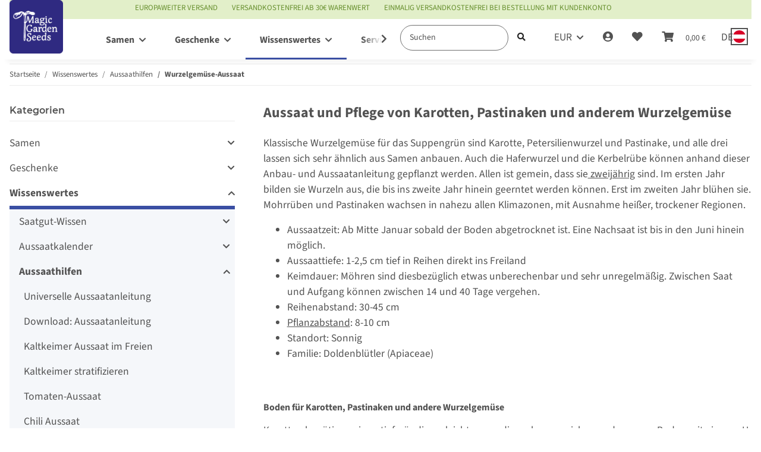

--- FILE ---
content_type: text/html; charset=utf-8
request_url: https://www.magicgardenseeds.at/Wurzelgemuese-Aussaat
body_size: 57241
content:
<!DOCTYPE html>
<html lang="de" itemscope itemtype="https://schema.org/CollectionPage">
    
    <head>  <script>
  window.dataLayer = window.dataLayer || [];
  if(typeof gtag !== 'function'){
    function gtag(){ dataLayer.push(arguments); };
  }

  gtag('consent', 'default', {"ad_storage":"denied","ad_user_data":"denied","ad_personalization":"denied","analytics_storage":"denied"});

  function updateConsentStatus() {
    const {settings} = JSON.parse(localStorage.getItem('consent') || '{}');

    if (!settings || settings['admorris-ads'] === undefined && settings['admorris-analytics'] === undefined) {
      return;
    }

    const adsConsentStatus = settings['admorris-ads'] ? 'granted' : 'denied';
    const analyticsConsentStatus = settings['admorris-analytics'] ? 'granted' : 'denied';
    gtag('consent', 'update', {
      'ad_storage': adsConsentStatus,
      'ad_user_data': adsConsentStatus,
      'ad_personalization': adsConsentStatus,
      'analytics_storage': analyticsConsentStatus,
    });
  }

  // Check and update consent status on page load
  updateConsentStatus();

  document.addEventListener('adm:consent.updated', function(e) {
    updateConsentStatus();
  });
  </script>
        
            <meta http-equiv="content-type" content="text/html; charset=utf-8">
            <meta name="description" itemprop="description" content="Hier erfahren Sie wie man Karotten, Pastinaken und anderes Wurzelgemüse säet.">
                            <meta name="keywords" itemprop="keywords" content="Aussaat von Karotten, Pastinaken und anderem Wurzelgemüse">
                        <meta name="viewport" content="width=device-width, initial-scale=1.0">
            <meta http-equiv="X-UA-Compatible" content="IE=edge">
                        <meta name="robots" content="index, follow">

            <meta itemprop="url" content="https://www.magicgardenseeds.at/Wurzelgemuese-Aussaat">
            <meta property="og:type" content="website">
            <meta property="og:site_name" content="Aussaat und Pflege von Karotten, Pastinaken und anderem Wurzelgemüse">
            <meta property="og:title" content="Aussaat und Pflege von Karotten, Pastinaken und anderem Wurzelgemüse">
            <meta property="og:description" content="Hier erfahren Sie wie man Karotten, Pastinaken und anderes Wurzelgemüse säet.">
            <meta property="og:url" content="https://www.magicgardenseeds.at/Wurzelgemuese-Aussaat">

                                                                                                                        
                            <meta itemprop="image" content="https://www.magicgardenseeds.at/bilder/intern/shoplogo/logo.svg">
                <meta property="og:image" content="https://www.magicgardenseeds.at/bilder/intern/shoplogo/logo.svg">
                    

        <title itemprop="name">Aussaat und Pflege von Karotten, Pastinaken und anderem Wurzelgemüse</title>

                    <link rel="canonical" href="https://www.magicgardenseeds.at/Wurzelgemuese-Aussaat">
        
        

        
            <link rel="icon" href="https://www.magicgardenseeds.at/favicon.ico" sizes="48x48">
            <link rel="icon" href="https://www.magicgardenseeds.at/favicon.svg" sizes="any" type="image/svg+xml">
            <link rel="apple-touch-icon" href="https://www.magicgardenseeds.at/apple-touch-icon.png">
            <link rel="manifest" href="https://www.magicgardenseeds.at/site.webmanifest">
            <meta name="msapplication-TileColor" content="rgb(125, 13, 89)">
            <meta name="msapplication-TileImage" content="https://www.magicgardenseeds.at/mstile-144x144.png">
        
        
            <meta name="theme-color" content="rgb(125, 13, 89)">
        

        
                                                    
                <style id="criticalCSS">
                    
                        :root{--blue: #007bff;--indigo: #6610f2;--purple: #6f42c1;--pink: #e83e8c;--red: #dc3545;--orange: #fd7e14;--yellow: #ffc107;--green: #28a745;--teal: #20c997;--cyan: #17a2b8;--white: #ffffff;--gray: #707070;--gray-dark: #343a40;--primary: #3a4fa3;--secondary: rgba(58, 79, 163, 0.5);--success: #1c871e;--info: #525252;--warning: #f39932;--danger: #b90000;--light: #f5f7fa;--dark: #525252;--gray: #707070;--gray-light: #f5f7fa;--gray-medium: #ebebeb;--gray-dark: #9b9b9b;--gray-darker: #525252;--breakpoint-xs: 0;--breakpoint-sm: 576px;--breakpoint-md: 768px;--breakpoint-lg: 992px;--breakpoint-xl: 1300px;--font-family-sans-serif: "Open Sans", sans-serif;--font-family-monospace: SFMono-Regular, Menlo, Monaco, Consolas, "Liberation Mono", "Courier New", monospace}*,*::before,*::after{box-sizing:border-box}html{font-family:sans-serif;line-height:1.15;-webkit-text-size-adjust:100%;-webkit-tap-highlight-color:rgba(0, 0, 0, 0)}article,aside,figcaption,figure,footer,header,hgroup,main,nav,section{display:block}body{margin:0;font-family:"Open Sans", sans-serif;font-size:0.875rem;font-weight:400;line-height:1.5;color:#525252;text-align:left;background-color:#f5f7fa}[tabindex="-1"]:focus:not(:focus-visible){outline:0 !important}hr{box-sizing:content-box;height:0;overflow:visible}h1,h2,h3,h4,h5,h6{margin-top:0;margin-bottom:1rem}p{margin-top:0;margin-bottom:1rem}abbr[title],abbr[data-original-title]{text-decoration:underline;text-decoration:underline dotted;cursor:help;border-bottom:0;text-decoration-skip-ink:none}address{margin-bottom:1rem;font-style:normal;line-height:inherit}ol,ul,dl{margin-top:0;margin-bottom:1rem}ol ol,ul ul,ol ul,ul ol{margin-bottom:0}dt{font-weight:700}dd{margin-bottom:0.5rem;margin-left:0}blockquote{margin:0 0 1rem}b,strong{font-weight:bolder}small{font-size:80%}sub,sup{position:relative;font-size:75%;line-height:0;vertical-align:baseline}sub{bottom:-0.25em}sup{top:-0.5em}a{color:#525252;text-decoration:underline;background-color:transparent}a:hover{color:#3a4fa3;text-decoration:none}a:not([href]):not([class]){color:inherit;text-decoration:none}a:not([href]):not([class]):hover{color:inherit;text-decoration:none}pre,code,kbd,samp{font-family:SFMono-Regular, Menlo, Monaco, Consolas, "Liberation Mono", "Courier New", monospace;font-size:1em}pre{margin-top:0;margin-bottom:1rem;overflow:auto;-ms-overflow-style:scrollbar}figure{margin:0 0 1rem}img{vertical-align:middle;border-style:none}svg{overflow:hidden;vertical-align:middle}table{border-collapse:collapse}caption{padding-top:0.75rem;padding-bottom:0.75rem;color:#707070;text-align:left;caption-side:bottom}th{text-align:inherit;text-align:-webkit-match-parent}label{display:inline-block;margin-bottom:0.5rem}button{border-radius:0}button:focus:not(:focus-visible){outline:0}input,button,select,optgroup,textarea{margin:0;font-family:inherit;font-size:inherit;line-height:inherit}button,input{overflow:visible}button,select{text-transform:none}[role="button"]{cursor:pointer}select{word-wrap:normal}button,[type="button"],[type="reset"],[type="submit"]{-webkit-appearance:button}button:not(:disabled),[type="button"]:not(:disabled),[type="reset"]:not(:disabled),[type="submit"]:not(:disabled){cursor:pointer}button::-moz-focus-inner,[type="button"]::-moz-focus-inner,[type="reset"]::-moz-focus-inner,[type="submit"]::-moz-focus-inner{padding:0;border-style:none}input[type="radio"],input[type="checkbox"]{box-sizing:border-box;padding:0}textarea{overflow:auto;resize:vertical}fieldset{min-width:0;padding:0;margin:0;border:0}legend{display:block;width:100%;max-width:100%;padding:0;margin-bottom:0.5rem;font-size:1.5rem;line-height:inherit;color:inherit;white-space:normal}progress{vertical-align:baseline}[type="number"]::-webkit-inner-spin-button,[type="number"]::-webkit-outer-spin-button{height:auto}[type="search"]{outline-offset:-2px;-webkit-appearance:none}[type="search"]::-webkit-search-decoration{-webkit-appearance:none}::-webkit-file-upload-button{font:inherit;-webkit-appearance:button}output{display:inline-block}summary{display:list-item;cursor:pointer}template{display:none}[hidden]{display:none !important}.img-fluid{max-width:100%;height:auto}.img-thumbnail{padding:0.25rem;background-color:#f5f7fa;border:1px solid #dee2e6;border-radius:0.125rem;box-shadow:0 1px 2px rgba(0, 0, 0, 0.075);max-width:100%;height:auto}.figure{display:inline-block}.figure-img{margin-bottom:0.5rem;line-height:1}.figure-caption{font-size:90%;color:#707070}code{font-size:87.5%;color:#e83e8c;word-wrap:break-word}a>code{color:inherit}kbd{padding:0.2rem 0.4rem;font-size:87.5%;color:#ffffff;background-color:#212529;border-radius:0.125rem;box-shadow:inset 0 -0.1rem 0 rgba(0, 0, 0, 0.25)}kbd kbd{padding:0;font-size:100%;font-weight:700;box-shadow:none}pre{display:block;font-size:87.5%;color:#212529}pre code{font-size:inherit;color:inherit;word-break:normal}.pre-scrollable{max-height:340px;overflow-y:scroll}.container,.container-fluid,.container-sm,.container-md,.container-lg,.container-xl{width:100%;padding-right:1rem;padding-left:1rem;margin-right:auto;margin-left:auto}@media (min-width:576px){.container,.container-sm{max-width:97vw}}@media (min-width:768px){.container,.container-sm,.container-md{max-width:720px}}@media (min-width:992px){.container,.container-sm,.container-md,.container-lg{max-width:960px}}@media (min-width:1300px){.container,.container-sm,.container-md,.container-lg,.container-xl{max-width:1250px}}.row{display:flex;flex-wrap:wrap;margin-right:-1rem;margin-left:-1rem}.no-gutters{margin-right:0;margin-left:0}.no-gutters>.col,.no-gutters>[class*="col-"]{padding-right:0;padding-left:0}.col-1,.col-2,.col-3,.col-4,.col-5,.col-6,.col-7,.col-8,.col-9,.col-10,.col-11,.col-12,.col,.col-auto,.col-sm-1,.col-sm-2,.col-sm-3,.col-sm-4,.col-sm-5,.col-sm-6,.col-sm-7,.col-sm-8,.col-sm-9,.col-sm-10,.col-sm-11,.col-sm-12,.col-sm,.col-sm-auto,.col-md-1,.col-md-2,.col-md-3,.col-md-4,.col-md-5,.col-md-6,.col-md-7,.col-md-8,.col-md-9,.col-md-10,.col-md-11,.col-md-12,.col-md,.col-md-auto,.col-lg-1,.col-lg-2,.col-lg-3,.col-lg-4,.col-lg-5,.col-lg-6,.col-lg-7,.col-lg-8,.col-lg-9,.col-lg-10,.col-lg-11,.col-lg-12,.col-lg,.col-lg-auto,.col-xl-1,.col-xl-2,.col-xl-3,.col-xl-4,.col-xl-5,.col-xl-6,.col-xl-7,.col-xl-8,.col-xl-9,.col-xl-10,.col-xl-11,.col-xl-12,.col-xl,.col-xl-auto{position:relative;width:100%;padding-right:1rem;padding-left:1rem}.col{flex-basis:0;flex-grow:1;max-width:100%}.row-cols-1>*{flex:0 0 100%;max-width:100%}.row-cols-2>*{flex:0 0 50%;max-width:50%}.row-cols-3>*{flex:0 0 33.3333333333%;max-width:33.3333333333%}.row-cols-4>*{flex:0 0 25%;max-width:25%}.row-cols-5>*{flex:0 0 20%;max-width:20%}.row-cols-6>*{flex:0 0 16.6666666667%;max-width:16.6666666667%}.col-auto{flex:0 0 auto;width:auto;max-width:100%}.col-1{flex:0 0 8.33333333%;max-width:8.33333333%}.col-2{flex:0 0 16.66666667%;max-width:16.66666667%}.col-3{flex:0 0 25%;max-width:25%}.col-4{flex:0 0 33.33333333%;max-width:33.33333333%}.col-5{flex:0 0 41.66666667%;max-width:41.66666667%}.col-6{flex:0 0 50%;max-width:50%}.col-7{flex:0 0 58.33333333%;max-width:58.33333333%}.col-8{flex:0 0 66.66666667%;max-width:66.66666667%}.col-9{flex:0 0 75%;max-width:75%}.col-10{flex:0 0 83.33333333%;max-width:83.33333333%}.col-11{flex:0 0 91.66666667%;max-width:91.66666667%}.col-12{flex:0 0 100%;max-width:100%}.order-first{order:-1}.order-last{order:13}.order-0{order:0}.order-1{order:1}.order-2{order:2}.order-3{order:3}.order-4{order:4}.order-5{order:5}.order-6{order:6}.order-7{order:7}.order-8{order:8}.order-9{order:9}.order-10{order:10}.order-11{order:11}.order-12{order:12}.offset-1{margin-left:8.33333333%}.offset-2{margin-left:16.66666667%}.offset-3{margin-left:25%}.offset-4{margin-left:33.33333333%}.offset-5{margin-left:41.66666667%}.offset-6{margin-left:50%}.offset-7{margin-left:58.33333333%}.offset-8{margin-left:66.66666667%}.offset-9{margin-left:75%}.offset-10{margin-left:83.33333333%}.offset-11{margin-left:91.66666667%}@media (min-width:576px){.col-sm{flex-basis:0;flex-grow:1;max-width:100%}.row-cols-sm-1>*{flex:0 0 100%;max-width:100%}.row-cols-sm-2>*{flex:0 0 50%;max-width:50%}.row-cols-sm-3>*{flex:0 0 33.3333333333%;max-width:33.3333333333%}.row-cols-sm-4>*{flex:0 0 25%;max-width:25%}.row-cols-sm-5>*{flex:0 0 20%;max-width:20%}.row-cols-sm-6>*{flex:0 0 16.6666666667%;max-width:16.6666666667%}.col-sm-auto{flex:0 0 auto;width:auto;max-width:100%}.col-sm-1{flex:0 0 8.33333333%;max-width:8.33333333%}.col-sm-2{flex:0 0 16.66666667%;max-width:16.66666667%}.col-sm-3{flex:0 0 25%;max-width:25%}.col-sm-4{flex:0 0 33.33333333%;max-width:33.33333333%}.col-sm-5{flex:0 0 41.66666667%;max-width:41.66666667%}.col-sm-6{flex:0 0 50%;max-width:50%}.col-sm-7{flex:0 0 58.33333333%;max-width:58.33333333%}.col-sm-8{flex:0 0 66.66666667%;max-width:66.66666667%}.col-sm-9{flex:0 0 75%;max-width:75%}.col-sm-10{flex:0 0 83.33333333%;max-width:83.33333333%}.col-sm-11{flex:0 0 91.66666667%;max-width:91.66666667%}.col-sm-12{flex:0 0 100%;max-width:100%}.order-sm-first{order:-1}.order-sm-last{order:13}.order-sm-0{order:0}.order-sm-1{order:1}.order-sm-2{order:2}.order-sm-3{order:3}.order-sm-4{order:4}.order-sm-5{order:5}.order-sm-6{order:6}.order-sm-7{order:7}.order-sm-8{order:8}.order-sm-9{order:9}.order-sm-10{order:10}.order-sm-11{order:11}.order-sm-12{order:12}.offset-sm-0{margin-left:0}.offset-sm-1{margin-left:8.33333333%}.offset-sm-2{margin-left:16.66666667%}.offset-sm-3{margin-left:25%}.offset-sm-4{margin-left:33.33333333%}.offset-sm-5{margin-left:41.66666667%}.offset-sm-6{margin-left:50%}.offset-sm-7{margin-left:58.33333333%}.offset-sm-8{margin-left:66.66666667%}.offset-sm-9{margin-left:75%}.offset-sm-10{margin-left:83.33333333%}.offset-sm-11{margin-left:91.66666667%}}@media (min-width:768px){.col-md{flex-basis:0;flex-grow:1;max-width:100%}.row-cols-md-1>*{flex:0 0 100%;max-width:100%}.row-cols-md-2>*{flex:0 0 50%;max-width:50%}.row-cols-md-3>*{flex:0 0 33.3333333333%;max-width:33.3333333333%}.row-cols-md-4>*{flex:0 0 25%;max-width:25%}.row-cols-md-5>*{flex:0 0 20%;max-width:20%}.row-cols-md-6>*{flex:0 0 16.6666666667%;max-width:16.6666666667%}.col-md-auto{flex:0 0 auto;width:auto;max-width:100%}.col-md-1{flex:0 0 8.33333333%;max-width:8.33333333%}.col-md-2{flex:0 0 16.66666667%;max-width:16.66666667%}.col-md-3{flex:0 0 25%;max-width:25%}.col-md-4{flex:0 0 33.33333333%;max-width:33.33333333%}.col-md-5{flex:0 0 41.66666667%;max-width:41.66666667%}.col-md-6{flex:0 0 50%;max-width:50%}.col-md-7{flex:0 0 58.33333333%;max-width:58.33333333%}.col-md-8{flex:0 0 66.66666667%;max-width:66.66666667%}.col-md-9{flex:0 0 75%;max-width:75%}.col-md-10{flex:0 0 83.33333333%;max-width:83.33333333%}.col-md-11{flex:0 0 91.66666667%;max-width:91.66666667%}.col-md-12{flex:0 0 100%;max-width:100%}.order-md-first{order:-1}.order-md-last{order:13}.order-md-0{order:0}.order-md-1{order:1}.order-md-2{order:2}.order-md-3{order:3}.order-md-4{order:4}.order-md-5{order:5}.order-md-6{order:6}.order-md-7{order:7}.order-md-8{order:8}.order-md-9{order:9}.order-md-10{order:10}.order-md-11{order:11}.order-md-12{order:12}.offset-md-0{margin-left:0}.offset-md-1{margin-left:8.33333333%}.offset-md-2{margin-left:16.66666667%}.offset-md-3{margin-left:25%}.offset-md-4{margin-left:33.33333333%}.offset-md-5{margin-left:41.66666667%}.offset-md-6{margin-left:50%}.offset-md-7{margin-left:58.33333333%}.offset-md-8{margin-left:66.66666667%}.offset-md-9{margin-left:75%}.offset-md-10{margin-left:83.33333333%}.offset-md-11{margin-left:91.66666667%}}@media (min-width:992px){.col-lg{flex-basis:0;flex-grow:1;max-width:100%}.row-cols-lg-1>*{flex:0 0 100%;max-width:100%}.row-cols-lg-2>*{flex:0 0 50%;max-width:50%}.row-cols-lg-3>*{flex:0 0 33.3333333333%;max-width:33.3333333333%}.row-cols-lg-4>*{flex:0 0 25%;max-width:25%}.row-cols-lg-5>*{flex:0 0 20%;max-width:20%}.row-cols-lg-6>*{flex:0 0 16.6666666667%;max-width:16.6666666667%}.col-lg-auto{flex:0 0 auto;width:auto;max-width:100%}.col-lg-1{flex:0 0 8.33333333%;max-width:8.33333333%}.col-lg-2{flex:0 0 16.66666667%;max-width:16.66666667%}.col-lg-3{flex:0 0 25%;max-width:25%}.col-lg-4{flex:0 0 33.33333333%;max-width:33.33333333%}.col-lg-5{flex:0 0 41.66666667%;max-width:41.66666667%}.col-lg-6{flex:0 0 50%;max-width:50%}.col-lg-7{flex:0 0 58.33333333%;max-width:58.33333333%}.col-lg-8{flex:0 0 66.66666667%;max-width:66.66666667%}.col-lg-9{flex:0 0 75%;max-width:75%}.col-lg-10{flex:0 0 83.33333333%;max-width:83.33333333%}.col-lg-11{flex:0 0 91.66666667%;max-width:91.66666667%}.col-lg-12{flex:0 0 100%;max-width:100%}.order-lg-first{order:-1}.order-lg-last{order:13}.order-lg-0{order:0}.order-lg-1{order:1}.order-lg-2{order:2}.order-lg-3{order:3}.order-lg-4{order:4}.order-lg-5{order:5}.order-lg-6{order:6}.order-lg-7{order:7}.order-lg-8{order:8}.order-lg-9{order:9}.order-lg-10{order:10}.order-lg-11{order:11}.order-lg-12{order:12}.offset-lg-0{margin-left:0}.offset-lg-1{margin-left:8.33333333%}.offset-lg-2{margin-left:16.66666667%}.offset-lg-3{margin-left:25%}.offset-lg-4{margin-left:33.33333333%}.offset-lg-5{margin-left:41.66666667%}.offset-lg-6{margin-left:50%}.offset-lg-7{margin-left:58.33333333%}.offset-lg-8{margin-left:66.66666667%}.offset-lg-9{margin-left:75%}.offset-lg-10{margin-left:83.33333333%}.offset-lg-11{margin-left:91.66666667%}}@media (min-width:1300px){.col-xl{flex-basis:0;flex-grow:1;max-width:100%}.row-cols-xl-1>*{flex:0 0 100%;max-width:100%}.row-cols-xl-2>*{flex:0 0 50%;max-width:50%}.row-cols-xl-3>*{flex:0 0 33.3333333333%;max-width:33.3333333333%}.row-cols-xl-4>*{flex:0 0 25%;max-width:25%}.row-cols-xl-5>*{flex:0 0 20%;max-width:20%}.row-cols-xl-6>*{flex:0 0 16.6666666667%;max-width:16.6666666667%}.col-xl-auto{flex:0 0 auto;width:auto;max-width:100%}.col-xl-1{flex:0 0 8.33333333%;max-width:8.33333333%}.col-xl-2{flex:0 0 16.66666667%;max-width:16.66666667%}.col-xl-3{flex:0 0 25%;max-width:25%}.col-xl-4{flex:0 0 33.33333333%;max-width:33.33333333%}.col-xl-5{flex:0 0 41.66666667%;max-width:41.66666667%}.col-xl-6{flex:0 0 50%;max-width:50%}.col-xl-7{flex:0 0 58.33333333%;max-width:58.33333333%}.col-xl-8{flex:0 0 66.66666667%;max-width:66.66666667%}.col-xl-9{flex:0 0 75%;max-width:75%}.col-xl-10{flex:0 0 83.33333333%;max-width:83.33333333%}.col-xl-11{flex:0 0 91.66666667%;max-width:91.66666667%}.col-xl-12{flex:0 0 100%;max-width:100%}.order-xl-first{order:-1}.order-xl-last{order:13}.order-xl-0{order:0}.order-xl-1{order:1}.order-xl-2{order:2}.order-xl-3{order:3}.order-xl-4{order:4}.order-xl-5{order:5}.order-xl-6{order:6}.order-xl-7{order:7}.order-xl-8{order:8}.order-xl-9{order:9}.order-xl-10{order:10}.order-xl-11{order:11}.order-xl-12{order:12}.offset-xl-0{margin-left:0}.offset-xl-1{margin-left:8.33333333%}.offset-xl-2{margin-left:16.66666667%}.offset-xl-3{margin-left:25%}.offset-xl-4{margin-left:33.33333333%}.offset-xl-5{margin-left:41.66666667%}.offset-xl-6{margin-left:50%}.offset-xl-7{margin-left:58.33333333%}.offset-xl-8{margin-left:66.66666667%}.offset-xl-9{margin-left:75%}.offset-xl-10{margin-left:83.33333333%}.offset-xl-11{margin-left:91.66666667%}}.nav{display:flex;flex-wrap:wrap;padding-left:0;margin-bottom:0;list-style:none}.nav-link{display:block;padding:0.5rem 1rem;text-decoration:none}.nav-link:hover,.nav-link:focus{text-decoration:none}.nav-link.disabled{color:#707070;pointer-events:none;cursor:default}.nav-tabs{border-bottom:1px solid #dee2e6}.nav-tabs .nav-link{margin-bottom:-1px;background-color:transparent;border:1px solid transparent;border-top-left-radius:0;border-top-right-radius:0}.nav-tabs .nav-link:hover,.nav-tabs .nav-link:focus{isolation:isolate;border-color:transparent}.nav-tabs .nav-link.disabled{color:#707070;background-color:transparent;border-color:transparent}.nav-tabs .nav-link.active,.nav-tabs .nav-item.show .nav-link{color:#525252;background-color:transparent;border-color:#3a4fa3}.nav-tabs .dropdown-menu{margin-top:-1px;border-top-left-radius:0;border-top-right-radius:0}.nav-pills .nav-link{background:none;border:0;border-radius:0.125rem}.nav-pills .nav-link.active,.nav-pills .show>.nav-link{color:#ffffff;background-color:#3a4fa3}.nav-fill>.nav-link,.nav-fill .nav-item{flex:1 1 auto;text-align:center}.nav-justified>.nav-link,.nav-justified .nav-item{flex-basis:0;flex-grow:1;text-align:center}.tab-content>.tab-pane{display:none}.tab-content>.active{display:block}.navbar{position:relative;display:flex;flex-wrap:wrap;align-items:center;justify-content:space-between;padding:0.4rem 1rem}.navbar .container,.navbar .container-fluid,.navbar .container-sm,.navbar .container-md,.navbar .container-lg,.navbar .container-xl,.navbar>.container-sm,.navbar>.container-md,.navbar>.container-lg,.navbar>.container-xl{display:flex;flex-wrap:wrap;align-items:center;justify-content:space-between}.navbar-brand{display:inline-block;padding-top:0.40625rem;padding-bottom:0.40625rem;margin-right:1rem;font-size:1rem;line-height:inherit;white-space:nowrap}.navbar-brand:hover,.navbar-brand:focus{text-decoration:none}.navbar-nav{display:flex;flex-direction:column;padding-left:0;margin-bottom:0;list-style:none}.navbar-nav .nav-link{padding-right:0;padding-left:0}.navbar-nav .dropdown-menu{position:static;float:none}.navbar-text{display:inline-block;padding-top:0.5rem;padding-bottom:0.5rem}.navbar-collapse{flex-basis:100%;flex-grow:1;align-items:center}.navbar-toggler{padding:0.25rem 0.75rem;font-size:1rem;line-height:1;background-color:transparent;border:1px solid transparent;border-radius:0.125rem}.navbar-toggler:hover,.navbar-toggler:focus{text-decoration:none}.navbar-toggler-icon{display:inline-block;width:1.5em;height:1.5em;vertical-align:middle;content:"";background:50% / 100% 100% no-repeat}.navbar-nav-scroll{max-height:75vh;overflow-y:auto}@media (max-width:575.98px){.navbar-expand-sm>.container,.navbar-expand-sm>.container-fluid,.navbar-expand-sm>.container-sm,.navbar-expand-sm>.container-md,.navbar-expand-sm>.container-lg,.navbar-expand-sm>.container-xl{padding-right:0;padding-left:0}}@media (min-width:576px){.navbar-expand-sm{flex-flow:row nowrap;justify-content:flex-start}.navbar-expand-sm .navbar-nav{flex-direction:row}.navbar-expand-sm .navbar-nav .dropdown-menu{position:absolute}.navbar-expand-sm .navbar-nav .nav-link{padding-right:1.5rem;padding-left:1.5rem}.navbar-expand-sm>.container,.navbar-expand-sm>.container-fluid,.navbar-expand-sm>.container-sm,.navbar-expand-sm>.container-md,.navbar-expand-sm>.container-lg,.navbar-expand-sm>.container-xl{flex-wrap:nowrap}.navbar-expand-sm .navbar-nav-scroll{overflow:visible}.navbar-expand-sm .navbar-collapse{display:flex !important;flex-basis:auto}.navbar-expand-sm .navbar-toggler{display:none}}@media (max-width:767.98px){.navbar-expand-md>.container,.navbar-expand-md>.container-fluid,.navbar-expand-md>.container-sm,.navbar-expand-md>.container-md,.navbar-expand-md>.container-lg,.navbar-expand-md>.container-xl{padding-right:0;padding-left:0}}@media (min-width:768px){.navbar-expand-md{flex-flow:row nowrap;justify-content:flex-start}.navbar-expand-md .navbar-nav{flex-direction:row}.navbar-expand-md .navbar-nav .dropdown-menu{position:absolute}.navbar-expand-md .navbar-nav .nav-link{padding-right:1.5rem;padding-left:1.5rem}.navbar-expand-md>.container,.navbar-expand-md>.container-fluid,.navbar-expand-md>.container-sm,.navbar-expand-md>.container-md,.navbar-expand-md>.container-lg,.navbar-expand-md>.container-xl{flex-wrap:nowrap}.navbar-expand-md .navbar-nav-scroll{overflow:visible}.navbar-expand-md .navbar-collapse{display:flex !important;flex-basis:auto}.navbar-expand-md .navbar-toggler{display:none}}@media (max-width:991.98px){.navbar-expand-lg>.container,.navbar-expand-lg>.container-fluid,.navbar-expand-lg>.container-sm,.navbar-expand-lg>.container-md,.navbar-expand-lg>.container-lg,.navbar-expand-lg>.container-xl{padding-right:0;padding-left:0}}@media (min-width:992px){.navbar-expand-lg{flex-flow:row nowrap;justify-content:flex-start}.navbar-expand-lg .navbar-nav{flex-direction:row}.navbar-expand-lg .navbar-nav .dropdown-menu{position:absolute}.navbar-expand-lg .navbar-nav .nav-link{padding-right:1.5rem;padding-left:1.5rem}.navbar-expand-lg>.container,.navbar-expand-lg>.container-fluid,.navbar-expand-lg>.container-sm,.navbar-expand-lg>.container-md,.navbar-expand-lg>.container-lg,.navbar-expand-lg>.container-xl{flex-wrap:nowrap}.navbar-expand-lg .navbar-nav-scroll{overflow:visible}.navbar-expand-lg .navbar-collapse{display:flex !important;flex-basis:auto}.navbar-expand-lg .navbar-toggler{display:none}}@media (max-width:1299.98px){.navbar-expand-xl>.container,.navbar-expand-xl>.container-fluid,.navbar-expand-xl>.container-sm,.navbar-expand-xl>.container-md,.navbar-expand-xl>.container-lg,.navbar-expand-xl>.container-xl{padding-right:0;padding-left:0}}@media (min-width:1300px){.navbar-expand-xl{flex-flow:row nowrap;justify-content:flex-start}.navbar-expand-xl .navbar-nav{flex-direction:row}.navbar-expand-xl .navbar-nav .dropdown-menu{position:absolute}.navbar-expand-xl .navbar-nav .nav-link{padding-right:1.5rem;padding-left:1.5rem}.navbar-expand-xl>.container,.navbar-expand-xl>.container-fluid,.navbar-expand-xl>.container-sm,.navbar-expand-xl>.container-md,.navbar-expand-xl>.container-lg,.navbar-expand-xl>.container-xl{flex-wrap:nowrap}.navbar-expand-xl .navbar-nav-scroll{overflow:visible}.navbar-expand-xl .navbar-collapse{display:flex !important;flex-basis:auto}.navbar-expand-xl .navbar-toggler{display:none}}.navbar-expand{flex-flow:row nowrap;justify-content:flex-start}.navbar-expand>.container,.navbar-expand>.container-fluid,.navbar-expand>.container-sm,.navbar-expand>.container-md,.navbar-expand>.container-lg,.navbar-expand>.container-xl{padding-right:0;padding-left:0}.navbar-expand .navbar-nav{flex-direction:row}.navbar-expand .navbar-nav .dropdown-menu{position:absolute}.navbar-expand .navbar-nav .nav-link{padding-right:1.5rem;padding-left:1.5rem}.navbar-expand>.container,.navbar-expand>.container-fluid,.navbar-expand>.container-sm,.navbar-expand>.container-md,.navbar-expand>.container-lg,.navbar-expand>.container-xl{flex-wrap:nowrap}.navbar-expand .navbar-nav-scroll{overflow:visible}.navbar-expand .navbar-collapse{display:flex !important;flex-basis:auto}.navbar-expand .navbar-toggler{display:none}.navbar-light .navbar-brand{color:rgba(0, 0, 0, 0.9)}.navbar-light .navbar-brand:hover,.navbar-light .navbar-brand:focus{color:rgba(0, 0, 0, 0.9)}.navbar-light .navbar-nav .nav-link{color:#525252}.navbar-light .navbar-nav .nav-link:hover,.navbar-light .navbar-nav .nav-link:focus{color:#3a4fa3}.navbar-light .navbar-nav .nav-link.disabled{color:rgba(0, 0, 0, 0.3)}.navbar-light .navbar-nav .show>.nav-link,.navbar-light .navbar-nav .active>.nav-link,.navbar-light .navbar-nav .nav-link.show,.navbar-light .navbar-nav .nav-link.active{color:rgba(0, 0, 0, 0.9)}.navbar-light .navbar-toggler{color:#525252;border-color:rgba(0, 0, 0, 0.1)}.navbar-light .navbar-toggler-icon{background-image:url("data:image/svg+xml,%3csvg xmlns='http://www.w3.org/2000/svg' width='30' height='30' viewBox='0 0 30 30'%3e%3cpath stroke='%23525252' stroke-linecap='round' stroke-miterlimit='10' stroke-width='2' d='M4 7h22M4 15h22M4 23h22'/%3e%3c/svg%3e")}.navbar-light .navbar-text{color:#525252}.navbar-light .navbar-text a{color:rgba(0, 0, 0, 0.9)}.navbar-light .navbar-text a:hover,.navbar-light .navbar-text a:focus{color:rgba(0, 0, 0, 0.9)}.navbar-dark .navbar-brand{color:#ffffff}.navbar-dark .navbar-brand:hover,.navbar-dark .navbar-brand:focus{color:#ffffff}.navbar-dark .navbar-nav .nav-link{color:rgba(255, 255, 255, 0.5)}.navbar-dark .navbar-nav .nav-link:hover,.navbar-dark .navbar-nav .nav-link:focus{color:rgba(255, 255, 255, 0.75)}.navbar-dark .navbar-nav .nav-link.disabled{color:rgba(255, 255, 255, 0.25)}.navbar-dark .navbar-nav .show>.nav-link,.navbar-dark .navbar-nav .active>.nav-link,.navbar-dark .navbar-nav .nav-link.show,.navbar-dark .navbar-nav .nav-link.active{color:#ffffff}.navbar-dark .navbar-toggler{color:rgba(255, 255, 255, 0.5);border-color:rgba(255, 255, 255, 0.1)}.navbar-dark .navbar-toggler-icon{background-image:url("data:image/svg+xml,%3csvg xmlns='http://www.w3.org/2000/svg' width='30' height='30' viewBox='0 0 30 30'%3e%3cpath stroke='rgba%28255, 255, 255, 0.5%29' stroke-linecap='round' stroke-miterlimit='10' stroke-width='2' d='M4 7h22M4 15h22M4 23h22'/%3e%3c/svg%3e")}.navbar-dark .navbar-text{color:rgba(255, 255, 255, 0.5)}.navbar-dark .navbar-text a{color:#ffffff}.navbar-dark .navbar-text a:hover,.navbar-dark .navbar-text a:focus{color:#ffffff}.pagination-sm .page-item.active .page-link::after,.pagination-sm .page-item.active .page-text::after{left:0.375rem;right:0.375rem}.pagination-lg .page-item.active .page-link::after,.pagination-lg .page-item.active .page-text::after{left:1.125rem;right:1.125rem}.page-item{position:relative}.page-item.active{font-weight:700}.page-item.active .page-link::after,.page-item.active .page-text::after{content:"";position:absolute;left:0.5625rem;bottom:0;right:0.5625rem;border-bottom:4px solid #3a4fa3}@media (min-width:768px){.dropdown-item.page-item{background-color:transparent}}.page-link,.page-text{text-decoration:none}.pagination{margin-bottom:0;justify-content:space-between;align-items:center}@media (min-width:768px){.pagination{justify-content:normal}.pagination .dropdown>.btn{display:none}.pagination .dropdown-menu{position:static !important;transform:none !important;display:flex;margin:0;padding:0;border:0;min-width:auto}.pagination .dropdown-item{width:auto;display:inline-block;padding:0}.pagination .dropdown-item.active{background-color:transparent;color:#525252}.pagination .dropdown-item:hover{background-color:transparent}.pagination .pagination-site{display:none}}@media (max-width:767.98px){.pagination .dropdown-item{padding:0}.pagination .dropdown-item.active .page-link,.pagination .dropdown-item.active .page-text,.pagination .dropdown-item:active .page-link,.pagination .dropdown-item:active .page-text{color:#525252}}.productlist-page-nav{align-items:center}.productlist-page-nav .pagination{margin:0}.productlist-page-nav .displayoptions{margin-bottom:1rem}@media (min-width:768px){.productlist-page-nav .displayoptions{margin-bottom:0}}.productlist-page-nav .displayoptions .btn-group+.btn-group+.btn-group{margin-left:0.5rem}.productlist-page-nav .result-option-wrapper{margin-right:0.5rem}.productlist-page-nav .productlist-item-info{margin-bottom:0.5rem;margin-left:auto;margin-right:auto;display:flex}@media (min-width:768px){.productlist-page-nav .productlist-item-info{margin-right:0;margin-bottom:0}.productlist-page-nav .productlist-item-info.productlist-item-border{border-right:1px solid #ebebeb;padding-right:1rem}}.productlist-page-nav.productlist-page-nav-header-m{margin-top:3rem}@media (min-width:768px){.productlist-page-nav.productlist-page-nav-header-m{margin-top:2rem}.productlist-page-nav.productlist-page-nav-header-m>.col{margin-top:1rem}}.productlist-page-nav-bottom{margin-bottom:2rem}.pagination-wrapper{margin-bottom:1rem;align-items:center;border-top:1px solid #f5f7fa;border-bottom:1px solid #f5f7fa;padding-top:0.5rem;padding-bottom:0.5rem}.pagination-wrapper .pagination-entries{font-weight:700;margin-bottom:1rem}@media (min-width:768px){.pagination-wrapper .pagination-entries{margin-bottom:0}}.pagination-wrapper .pagination-selects{margin-left:auto;margin-top:1rem}@media (min-width:768px){.pagination-wrapper .pagination-selects{margin-left:0;margin-top:0}}.pagination-wrapper .pagination-selects .pagination-selects-entries{margin-bottom:1rem}@media (min-width:768px){.pagination-wrapper .pagination-selects .pagination-selects-entries{margin-right:1rem;margin-bottom:0}}.pagination-no-wrapper{border:0;padding-top:0;padding-bottom:0}.topbar-wrapper{position:relative;z-index:1021;flex-direction:row-reverse}.sticky-header header{position:sticky;top:0}#jtl-nav-wrapper .form-control::placeholder,#jtl-nav-wrapper .form-control:focus::placeholder{color:#525252}#jtl-nav-wrapper .label-slide .form-group:not(.exclude-from-label-slide):not(.checkbox) label{background:#ffffff;color:#525252}header{box-shadow:0 1rem 0.5625rem -0.75rem rgba(0, 0, 0, 0.06);position:relative;z-index:1020}header .dropdown-menu{background-color:#ffffff;color:#525252}header .navbar-toggler{color:#525252}header .navbar-brand img{max-width:50vw;object-fit:contain}header .nav-right .dropdown-menu{margin-top:-0.03125rem;box-shadow:inset 0 1rem 0.5625rem -0.75rem rgba(0, 0, 0, 0.06)}@media (min-width:992px){header #mainNavigation{margin-right:1rem}}@media (max-width:991.98px){header .navbar-brand img{max-width:30vw}header .dropup,header .dropright,header .dropdown,header .dropleft,header .col,header [class*="col-"]{position:static}header .navbar-collapse{position:fixed;top:0;left:0;display:block;height:100vh !important;-webkit-overflow-scrolling:touch;max-width:16.875rem;transition:all 0.2s ease-in-out;z-index:1050;width:100%;background:#ffffff}header .navbar-collapse:not(.show){transform:translateX(-100%)}header .navbar-nav{transition:all 0.2s ease-in-out}header .navbar-nav .nav-item,header .navbar-nav .nav-link{margin-left:0;margin-right:0;padding-left:1rem;padding-right:1rem;padding-top:1rem;padding-bottom:1rem}header .navbar-nav .nav-link{margin-top:-1rem;margin-bottom:-1rem;margin-left:-1rem;margin-right:-1rem;display:flex;align-items:center;justify-content:space-between}header .navbar-nav .nav-link::after{content:'\f054' !important;font-family:"Font Awesome 5 Free" !important;font-weight:900;margin-left:0.5rem;margin-top:0;font-size:0.75em}header .navbar-nav .nav-item.dropdown>.nav-link>.product-count{display:none}header .navbar-nav .nav-item:not(.dropdown) .nav-link::after{display:none}header .navbar-nav .dropdown-menu{position:absolute;left:100%;top:0;box-shadow:none;width:100%;padding:0;margin:0}header .navbar-nav .dropdown-menu:not(.show){display:none}header .navbar-nav .dropdown-body{margin:0}header .navbar-nav .nav{flex-direction:column}header .nav-mobile-header{padding-left:1rem;padding-right:1rem}header .nav-mobile-header>.row{height:3.125rem}header .nav-mobile-header .nav-mobile-header-hr{margin-top:0;margin-bottom:0}header .nav-mobile-body{height:calc(100vh - 3.125rem);height:calc(var(--vh, 1vh) * 100 - 3.125rem);overflow-y:auto;position:relative}header .nav-scrollbar-inner{overflow:visible}header .nav-right{font-size:1rem}header .nav-right .dropdown-menu{width:100%}}@media (min-width:992px){header .navbar-collapse{height:4.3125rem}header .navbar-nav>.nav-item>.nav-link{position:relative;padding:1.5rem}header .navbar-nav>.nav-item>.nav-link::before{content:"";position:absolute;bottom:0;left:50%;transform:translateX(-50%);border-width:0 0 6px;border-color:#3a4fa3;border-style:solid;transition:width 0.4s;width:0}header .navbar-nav>.nav-item.active>.nav-link::before,header .navbar-nav>.nav-item:hover>.nav-link::before,header .navbar-nav>.nav-item.hover>.nav-link::before{width:100%}header .navbar-nav>.nav-item>.dropdown-menu{max-height:calc(100vh - 12.5rem);overflow:auto;margin-top:-0.03125rem;box-shadow:inset 0 1rem 0.5625rem -0.75rem rgba(0, 0, 0, 0.06)}header .navbar-nav>.nav-item.dropdown-full{position:static}header .navbar-nav>.nav-item.dropdown-full .dropdown-menu{width:100%}header .navbar-nav>.nav-item .product-count{display:none}header .navbar-nav>.nav-item .nav{flex-wrap:wrap}header .navbar-nav .nav .nav-link{padding:0}header .navbar-nav .nav .nav-link::after{display:none}header .navbar-nav .dropdown .nav-item{width:100%}header .nav-mobile-body{align-self:flex-start;width:100%}header .nav-scrollbar-inner{width:100%}header .nav-right .nav-link{padding-top:1.5rem;padding-bottom:1.5rem}header .submenu-headline::after{display:none}header .submenu-headline-toplevel{font-family:Montserrat, sans-serif;font-size:1rem;border-bottom:1px solid #ebebeb;margin-bottom:1rem}header .subcategory-wrapper .categories-recursive-dropdown{display:block;position:static !important;box-shadow:none}header .subcategory-wrapper .categories-recursive-dropdown>.nav{flex-direction:column}header .subcategory-wrapper .categories-recursive-dropdown .categories-recursive-dropdown{margin-left:0.25rem}}header .submenu-headline-image{margin-bottom:1rem;display:none}@media (min-width:992px){header .submenu-headline-image{display:block}}header #burger-menu{margin-right:1rem}header .table,header .dropdown-item,header .btn-outline-primary{color:#525252}header .dropdown-item{background-color:transparent}header .dropdown-item:hover{background-color:#f5f7fa}header .btn-outline-primary:hover{color:#f5f7fa}@media (min-width:992px){.nav-item-lg-m{margin-top:1.5rem;margin-bottom:1.5rem}}.fixed-search{background-color:#ffffff;box-shadow:0 0.25rem 0.5rem rgba(0, 0, 0, 0.2);padding-top:0.5rem;padding-bottom:0.5rem}.fixed-search .form-control{background-color:#ffffff;color:#525252}.fixed-search .form-control::placeholder{color:#525252}.main-search .twitter-typeahead{display:flex;flex-grow:1}.form-clear{align-items:center;bottom:8px;color:#525252;cursor:pointer;display:flex;height:24px;justify-content:center;position:absolute;right:52px;width:24px;z-index:10}.account-icon-dropdown .account-icon-dropdown-pass{margin-bottom:2rem}.account-icon-dropdown .dropdown-footer{background-color:#f5f7fa}.account-icon-dropdown .dropdown-footer a{text-decoration:underline}.account-icon-dropdown .account-icon-dropdown-logout{padding-bottom:0.5rem}.cart-dropdown-shipping-notice{color:#707070}.is-checkout header,.is-checkout .navbar{height:2.8rem}@media (min-width:992px){.is-checkout header,.is-checkout .navbar{height:4.2625rem}}.is-checkout .search-form-wrapper-fixed,.is-checkout .fixed-search{display:none}@media (max-width:991.98px){.nav-icons{height:2.8rem}}.search-form-wrapper-fixed{padding-top:0.5rem;padding-bottom:0.5rem}.full-width-mega .main-search-wrapper .twitter-typeahead{flex:1}@media (min-width:992px){.full-width-mega .main-search-wrapper{display:block}}@media (max-width:991.98px){.full-width-mega.sticky-top .main-search-wrapper{padding-right:0;padding-left:0;flex:0 0 auto;width:auto;max-width:100%}.full-width-mega.sticky-top .main-search-wrapper+.col,.full-width-mega.sticky-top .main-search-wrapper a{padding-left:0}.full-width-mega.sticky-top .main-search-wrapper .nav-link{padding-right:0.7rem}.full-width-mega .secure-checkout-icon{flex:0 0 auto;width:auto;max-width:100%;margin-left:auto}.full-width-mega .toggler-logo-wrapper{position:initial;width:max-content}}.full-width-mega .nav-icons-wrapper{padding-left:0}.full-width-mega .nav-logo-wrapper{padding-right:0;margin-right:auto}@media (min-width:992px){.full-width-mega .navbar-expand-lg .nav-multiple-row .navbar-nav{flex-wrap:wrap}.full-width-mega #mainNavigation.nav-multiple-row{height:auto;margin-right:0}.full-width-mega .nav-multiple-row .nav-scrollbar-inner{padding-bottom:0}.full-width-mega .nav-multiple-row .nav-scrollbar-arrow{display:none}.full-width-mega .menu-search-position-center .main-search-wrapper{margin-right:auto}.full-width-mega .menu-search-position-left .main-search-wrapper{margin-right:auto}.full-width-mega .menu-search-position-left .nav-logo-wrapper{margin-right:initial}.full-width-mega .menu-center-center.menu-multiple-rows-multiple .nav-scrollbar-inner{justify-content:center}.full-width-mega .menu-center-space-between.menu-multiple-rows-multiple .nav-scrollbar-inner{justify-content:space-between}}@media (min-width:992px){header.full-width-mega .nav-right .dropdown-menu{box-shadow:0 0 7px #000000}header .nav-multiple-row .navbar-nav>.nav-item>.nav-link{padding:1rem 1.5rem}}.slick-slider{position:relative;display:block;box-sizing:border-box;-webkit-touch-callout:none;-webkit-user-select:none;-khtml-user-select:none;-moz-user-select:none;-ms-user-select:none;user-select:none;-ms-touch-action:pan-y;touch-action:pan-y;-webkit-tap-highlight-color:transparent}.slick-list{position:relative;overflow:hidden;display:block;margin:0;padding:0}.slick-list:focus{outline:none}.slick-list.dragging{cursor:pointer;cursor:hand}.slick-slider .slick-track,.slick-slider .slick-list{-webkit-transform:translate3d(0, 0, 0);-moz-transform:translate3d(0, 0, 0);-ms-transform:translate3d(0, 0, 0);-o-transform:translate3d(0, 0, 0);transform:translate3d(0, 0, 0)}.slick-track{position:relative;left:0;top:0;display:block;margin-left:auto;margin-right:auto}.slick-track:before,.slick-track:after{content:"";display:table}.slick-track:after{clear:both}.slick-loading .slick-track{visibility:hidden}.slick-slide{float:left;height:100%;min-height:1px;display:none}[dir="rtl"] .slick-slide{float:right}.slick-slide img{display:block}.slick-slide.slick-loading img{display:none}.slick-slide.dragging img{pointer-events:none}.slick-initialized .slick-slide{display:block}.slick-loading .slick-slide{visibility:hidden}.slick-vertical .slick-slide{display:block;height:auto;border:1px solid transparent}.slick-arrow.slick-hidden{display:none}:root{--vh: 1vh}.fa,.fas,.far,.fal{display:inline-block}h1,h2,h3,h4,h5,h6,.h1,.h2,.h3,.productlist-filter-headline,.sidepanel-left .box-normal .box-normal-link,.h4,.h5,.h6{margin-bottom:1rem;font-family:Montserrat, sans-serif;font-weight:400;line-height:1.2;color:#525252}h1,.h1{font-size:1.875rem}h2,.h2{font-size:1.5rem}h3,.h3,.productlist-filter-headline,.sidepanel-left .box-normal .box-normal-link{font-size:1rem}h4,.h4{font-size:0.875rem}h5,.h5{font-size:0.875rem}h6,.h6{font-size:0.875rem}.banner .img-fluid{width:100%}.label-slide .form-group:not(.exclude-from-label-slide):not(.checkbox) label{display:none}.modal{display:none}.carousel-thumbnails .slick-arrow{opacity:0}.slick-dots{flex:0 0 100%;display:flex;justify-content:center;align-items:center;font-size:0;line-height:0;padding:0;height:1rem;width:100%;margin:2rem 0 0}.slick-dots li{margin:0 0.25rem;list-style-type:none}.slick-dots li button{width:0.75rem;height:0.75rem;padding:0;border-radius:50%;border:0.125rem solid #ebebeb;background-color:#ebebeb;transition:all 0.2s ease-in-out}.slick-dots li.slick-active button{background-color:#525252;border-color:#525252}.consent-modal:not(.active){display:none}.consent-banner-icon{width:1em;height:1em}.mini>#consent-banner{display:none}html{overflow-y:scroll}.dropdown-menu{display:none}.dropdown-toggle::after{content:"";margin-left:0.5rem;display:inline-block}.list-unstyled,.list-icons{padding-left:0;list-style:none}.input-group{position:relative;display:flex;flex-wrap:wrap;align-items:stretch;width:100%}.input-group>.form-control{flex:1 1 auto;width:1%}#main-wrapper{background:#ffffff}.container-fluid-xl{max-width:103.125rem}.nav-dividers .nav-item{position:relative}.nav-dividers .nav-item:not(:last-child)::after{content:"";position:absolute;right:0;top:0.5rem;height:calc(100% - 1rem);border-right:0.0625rem solid currentColor}.nav-link{text-decoration:none}.nav-scrollbar{overflow:hidden;display:flex;align-items:center}.nav-scrollbar .nav,.nav-scrollbar .navbar-nav{flex-wrap:nowrap}.nav-scrollbar .nav-item{white-space:nowrap}.nav-scrollbar-inner{overflow-x:auto;padding-bottom:1.5rem;align-self:flex-start}#shop-nav{align-items:center;flex-shrink:0;margin-left:auto}@media (max-width:767.98px){#shop-nav .nav-link{padding-left:0.7rem;padding-right:0.7rem}}.has-left-sidebar .breadcrumb-container{padding-left:0;padding-right:0}.breadcrumb{display:flex;flex-wrap:wrap;padding:0.5rem 0;margin-bottom:0;list-style:none;background-color:transparent;border-radius:0}.breadcrumb-item{display:none}@media (min-width:768px){.breadcrumb-item{display:flex}}.breadcrumb-item.active{font-weight:700}.breadcrumb-item.first{padding-left:0}.breadcrumb-item.first::before{display:none}.breadcrumb-item+.breadcrumb-item{padding-left:0.5rem}.breadcrumb-item+.breadcrumb-item::before{display:inline-block;padding-right:0.5rem;color:#707070;content:"/"}.breadcrumb-item.active{color:#525252;font-weight:700}.breadcrumb-item.first::before{display:none}.breadcrumb-arrow{display:flex}@media (min-width:768px){.breadcrumb-arrow{display:none}}.breadcrumb-arrow:first-child::before{content:'\f053' !important;font-family:"Font Awesome 5 Free" !important;font-weight:900;margin-right:6px}.breadcrumb-arrow:not(:first-child){padding-left:0}.breadcrumb-arrow:not(:first-child)::before{content:none}.breadcrumb-wrapper{margin-bottom:2rem}@media (min-width:992px){.breadcrumb-wrapper{border-style:solid;border-color:#ebebeb;border-width:1px 0}}.breadcrumb{font-size:0.8125rem}.breadcrumb a{text-decoration:none}.breadcrumb-back{padding-right:1rem;margin-right:1rem;border-right:1px solid #ebebeb}.hr-sect{display:flex;justify-content:center;flex-basis:100%;align-items:center;color:#525252;margin:8px 0;font-size:1.5rem;font-family:Montserrat, sans-serif}.hr-sect::before{margin:0 30px 0 0}.hr-sect::after{margin:0 0 0 30px}.hr-sect::before,.hr-sect::after{content:"";flex-grow:1;background:rgba(0, 0, 0, 0.1);height:1px;font-size:0;line-height:0}.hr-sect a{text-decoration:none;border-bottom:0.375rem solid transparent;font-weight:700}@media (max-width:991.98px){.hr-sect{text-align:center;border-top:1px solid rgba(0, 0, 0, 0.1);border-bottom:1px solid rgba(0, 0, 0, 0.1);padding:15px 0;margin:15px 0}.hr-sect::before,.hr-sect::after{margin:0;flex-grow:unset}.hr-sect a{border-bottom:none;margin:auto}}.slick-slider-other.is-not-opc{margin-bottom:2rem}.slick-slider-other.is-not-opc .carousel{margin-bottom:1.5rem}.slick-slider-other .slick-slider-other-container{padding-left:0;padding-right:0}@media (min-width:768px){.slick-slider-other .slick-slider-other-container{padding-left:1rem;padding-right:1rem}}.slick-slider-other .hr-sect{margin-bottom:2rem}#header-top-bar{position:relative;z-index:1021;flex-direction:row-reverse}#header-top-bar,header{background-color:#ffffff;color:#525252}.img-aspect-ratio{width:100%;height:auto}header{box-shadow:0 1rem 0.5625rem -0.75rem rgba(0, 0, 0, 0.06);position:relative;z-index:1020}header .navbar{padding:0;position:static}@media (min-width:992px){header{padding-bottom:0}header .navbar-brand{margin-right:3rem}}header .navbar-brand{padding-top:0.4rem;padding-bottom:0.4rem}header .navbar-brand img{height:2rem;width:auto}header .nav-right .dropdown-menu{margin-top:-0.03125rem;box-shadow:inset 0 1rem 0.5625rem -0.75rem rgba(0, 0, 0, 0.06)}@media (min-width:992px){header .navbar-brand{padding-top:0.6rem;padding-bottom:0.6rem}header .navbar-brand img{height:3.0625rem}header .navbar-collapse{height:4.3125rem}header .navbar-nav>.nav-item>.nav-link{position:relative;padding:1.5rem}header .navbar-nav>.nav-item>.nav-link::before{content:"";position:absolute;bottom:0;left:50%;transform:translateX(-50%);border-width:0 0 6px;border-color:#3a4fa3;border-style:solid;transition:width 0.4s;width:0}header .navbar-nav>.nav-item.active>.nav-link::before,header .navbar-nav>.nav-item:hover>.nav-link::before,header .navbar-nav>.nav-item.hover>.nav-link::before{width:100%}header .navbar-nav>.nav-item .nav{flex-wrap:wrap}header .navbar-nav .nav .nav-link{padding:0}header .navbar-nav .nav .nav-link::after{display:none}header .navbar-nav .dropdown .nav-item{width:100%}header .nav-mobile-body{align-self:flex-start;width:100%}header .nav-scrollbar-inner{width:100%}header .nav-right .nav-link{padding-top:1.5rem;padding-bottom:1.5rem}}.btn{display:inline-block;font-weight:600;color:#525252;text-align:center;vertical-align:middle;user-select:none;background-color:transparent;border:1px solid transparent;padding:0.625rem 0.9375rem;font-size:0.875rem;line-height:1.5;border-radius:0.125rem}.btn.disabled,.btn:disabled{opacity:0.65;box-shadow:none}.btn:not(:disabled):not(.disabled):active,.btn:not(:disabled):not(.disabled).active{box-shadow:none}.form-control{display:block;width:100%;height:calc(1.5em + 1.25rem + 2px);padding:0.625rem 0.9375rem;font-size:0.875rem;font-weight:400;line-height:1.5;color:#525252;background-color:#ffffff;background-clip:padding-box;border:1px solid #707070;border-radius:0.125rem;box-shadow:inset 0 1px 1px rgba(0, 0, 0, 0.075);transition:border-color 0.15s ease-in-out, box-shadow 0.15s ease-in-out}@media (prefers-reduced-motion:reduce){.form-control{transition:none}}.square{display:flex;position:relative}.square::before{content:"";display:inline-block;padding-bottom:100%}#product-offer .product-info ul.info-essential{margin:2rem 0;padding-left:0;list-style:none}.price_wrapper{margin-bottom:1.5rem}.price_wrapper .price{display:inline-block}.price_wrapper .bulk-prices{margin-top:1rem}.price_wrapper .bulk-prices .bulk-price{margin-right:0.25rem}#product-offer .product-info{border:0}#product-offer .product-info .bordered-top-bottom{padding:1rem;border-top:1px solid #f5f7fa;border-bottom:1px solid #f5f7fa}#product-offer .product-info ul.info-essential{margin:2rem 0}#product-offer .product-info .shortdesc{margin-bottom:1rem}#product-offer .product-info .product-offer{margin-bottom:2rem}#product-offer .product-info .product-offer>.row{margin-bottom:1.5rem}#product-offer .product-info .stock-information{border-top:1px solid #ebebeb;border-bottom:1px solid #ebebeb;align-items:flex-end}#product-offer .product-info .stock-information.stock-information-p{padding-top:1rem;padding-bottom:1rem}@media (max-width:767.98px){#product-offer .product-info .stock-information{margin-top:1rem}}#product-offer .product-info .question-on-item{margin-left:auto}#product-offer .product-info .question-on-item .question{padding:0}.product-detail .product-actions{position:absolute;z-index:1;right:2rem;top:1rem;display:flex;justify-content:center;align-items:center}.product-detail .product-actions .btn{margin:0 0.25rem}#image_wrapper{margin-bottom:3rem}#image_wrapper #gallery{margin-bottom:2rem}#image_wrapper .product-detail-image-topbar{display:none}.product-detail .product-thumbnails-wrapper .product-thumbnails{display:none}.flex-row-reverse{flex-direction:row-reverse !important}.flex-column{flex-direction:column !important}.justify-content-start{justify-content:flex-start !important}.collapse:not(.show){display:none}.d-none{display:none !important}.d-block{display:block !important}.d-flex{display:flex !important}.d-inline-block{display:inline-block !important}@media (min-width:992px){.d-lg-none{display:none !important}.d-lg-block{display:block !important}.d-lg-flex{display:flex !important}}@media (min-width:768px){.d-md-none{display:none !important}.d-md-block{display:block !important}.d-md-flex{display:flex !important}.d-md-inline-block{display:inline-block !important}}@media (min-width:992px){.justify-content-lg-end{justify-content:flex-end !important}}.list-gallery{display:flex;flex-direction:column}.list-gallery .second-wrapper{position:absolute;top:0;left:0;width:100%;height:100%}.list-gallery img.second{opacity:0}.form-group{margin-bottom:1rem}.btn-outline-secondary{color:rgba(58, 79, 163, 0.5);border-color:rgba(58, 79, 163, 0.5)}.btn-group{display:inline-flex}.productlist-filter-headline{padding-bottom:0.5rem;margin-bottom:1rem}hr{margin-top:1rem;margin-bottom:1rem;border:0;border-top:1px solid rgba(0, 0, 0, 0.1)}.badge-circle-1{background-color:#ffffff}#content{padding-bottom:3rem}#content-wrapper{margin-top:0}#content-wrapper.has-fluid{padding-top:1rem}#content-wrapper:not(.has-fluid){padding-top:2rem}@media (min-width:992px){#content-wrapper:not(.has-fluid){padding-top:4rem}}aside h4{margin-bottom:1rem}aside .card{border:none;box-shadow:none;background-color:transparent}aside .card .card-title{margin-bottom:0.5rem;font-size:1.5rem;font-weight:600}aside .card.card-default .card-heading{border-bottom:none;padding-left:0;padding-right:0}aside .card.card-default>.card-heading>.card-title{color:#525252;font-weight:600;border-bottom:1px solid #ebebeb;padding:10px 0}aside .card>.card-body{padding:0}aside .card>.card-body .card-title{font-weight:600}aside .nav-panel .nav{flex-wrap:initial}aside .nav-panel>.nav>.active>.nav-link{border-bottom:0.375rem solid #3a4fa3;cursor:pointer}aside .nav-panel .active>.nav-link{font-weight:700}aside .nav-panel .nav-link[aria-expanded=true] i.fa-chevron-down{transform:rotate(180deg)}aside .nav-panel .nav-link,aside .nav-panel .nav-item{clear:left}aside .box .nav-link,aside .box .nav a,aside .box .dropdown-menu .dropdown-item{text-decoration:none;white-space:normal}aside .box .nav-link{padding-left:0;padding-right:0}aside .box .snippets-categories-nav-link-child{padding-left:0.5rem;padding-right:0.5rem}aside .box-monthlynews a .value{text-decoration:underline}aside .box-monthlynews a .value:hover{text-decoration:none}.box-categories .dropdown .collapse,.box-linkgroup .dropdown .collapse{background:#f5f7fa}.box-categories .nav-link{cursor:pointer}.box_login .register{text-decoration:underline}.box_login .register:hover{text-decoration:none}.box_login .register .fa{color:#3a4fa3}.box_login .resetpw{text-decoration:underline}.box_login .resetpw:hover{text-decoration:none}.jqcloud-word.w0{color:#8995c8;font-size:70%}.jqcloud-word.w1{color:#7987c0;font-size:100%}.jqcloud-word.w2{color:#6979b9;font-size:130%}.jqcloud-word.w3{color:#5a6bb2;font-size:160%}.jqcloud-word.w4{color:#4a5daa;font-size:190%}.jqcloud-word.w5{color:#3a4fa3;font-size:220%}.jqcloud-word.w6{color:#354996;font-size:250%}.jqcloud-word.w7{color:#314289;font-size:280%}.jqcloud{line-height:normal;overflow:hidden;position:relative}.jqcloud-word a{color:inherit !important;font-size:inherit !important;text-decoration:none !important}.jqcloud-word a:hover{color:#3a4fa3 !important}.searchcloud{width:100%;height:200px}#footer-boxes .card{background:transparent;border:0}#footer-boxes .card a{text-decoration:none}@media (min-width:768px){.box-normal{margin-bottom:1.5rem}}.box-normal .box-normal-link{text-decoration:none;font-weight:700;margin-bottom:0.5rem}@media (min-width:768px){.box-normal .box-normal-link{display:none}}.box-filter-hr{margin-top:0.5rem;margin-bottom:0.5rem}.box-normal-hr{margin-top:1rem;margin-bottom:1rem;display:flex}@media (min-width:768px){.box-normal-hr{display:none}}.box-last-seen .box-last-seen-item{margin-bottom:1rem}.box-nav-item{margin-top:0.5rem}@media (min-width:768px){.box-nav-item{margin-top:0}}.box-login .box-login-resetpw{margin-bottom:0.5rem;padding-left:0;padding-right:0;display:block}.box-slider{margin-bottom:1.5rem}.box-link-wrapper{align-items:center;display:flex}.box-link-wrapper i.snippets-filter-item-icon-right{color:#707070}.box-link-wrapper .badge{margin-left:auto}.box-delete-button{text-align:right;white-space:nowrap}.box-delete-button .remove{float:right}.box-filter-price .box-filter-price-collapse{padding-bottom:1.5rem}.hr-no-top{margin-top:0;margin-bottom:1rem}.characteristic-collapse-btn-inner img{margin-right:0.25rem}#search{margin-right:1rem;display:none}@media (min-width:992px){#search{display:block}}.link-content{margin-bottom:1rem}#footer{margin-top:auto;padding:4rem 0 0;background-color:#f5f7fa;color:#525252}#copyright{background-color:#525252;color:#f5f7fa;margin-top:1rem}#copyright>div{padding-top:1rem;padding-bottom:1rem;font-size:0.75rem;text-align:center}.toggler-logo-wrapper{float:left}@media (max-width:991.98px){.toggler-logo-wrapper{position:absolute}.toggler-logo-wrapper .logo-wrapper{float:left}.toggler-logo-wrapper .burger-menu-wrapper{float:left;padding-top:1rem}}.navbar .container{display:block}.lazyload{opacity:0 !important}.search-wrapper{width:100%}#header-top-bar a:not(.dropdown-item):not(.btn),header a:not(.dropdown-item):not(.btn){text-decoration:none;color:#525252}#header-top-bar a:not(.dropdown-item):not(.btn):hover,header a:not(.dropdown-item):not(.btn):hover{color:#3a4fa3}header .form-control,header .form-control:focus{background-color:#ffffff;color:#525252}.btn-secondary{background-color:rgba(58, 79, 163, 0.5);color:#f5f7fa}.productlist-filter-headline{border-bottom:1px solid #ebebeb}.content-cats-small{margin-bottom:3rem}@media (min-width:768px){.content-cats-small>div{margin-bottom:1rem}}.content-cats-small .sub-categories{display:flex;flex-direction:column;flex-grow:1;flex-basis:auto;align-items:stretch;justify-content:flex-start;height:100%}.content-cats-small .sub-categories .subcategories-image{justify-content:center;align-items:flex-start;margin-bottom:1rem}.content-cats-small::after{display:block;clear:both;content:""}.content-cats-small .outer{margin-bottom:0.5rem}.content-cats-small .caption{margin-bottom:0.5rem}@media (min-width:768px){.content-cats-small .caption{text-align:center}}.content-cats-small hr{margin-top:1rem;margin-bottom:1rem;padding-left:0;list-style:none}.lazyloading{color:transparent;width:auto;height:auto;max-width:40px;max-height:40px}
                    
                    
                                                                            @media (min-width: 992px) {
                                header .navbar-brand img {
                                    height: 49px;
                                }
                                                                    nav.navbar {
                                        height: calc(49px + 1.2rem);
                                    }
                                                            }
                                            
                </style>
            
                                        <link rel="preload" href="https://www.magicgardenseeds.at/asset/my-nova.css,plugin_css?v=5.2.0" as="style" onload="this.onload=null;this.rel='stylesheet'">
                <noscript>
                    <link href="https://www.magicgardenseeds.at/asset/my-nova.css,plugin_css?v=5.2.0" rel="stylesheet">
                </noscript>
            
                                    <script>
                /*! loadCSS rel=preload polyfill. [c]2017 Filament Group, Inc. MIT License */
                (function (w) {
                    "use strict";
                    if (!w.loadCSS) {
                        w.loadCSS = function (){};
                    }
                    var rp = loadCSS.relpreload = {};
                    rp.support                  = (function () {
                        var ret;
                        try {
                            ret = w.document.createElement("link").relList.supports("preload");
                        } catch (e) {
                            ret = false;
                        }
                        return function () {
                            return ret;
                        };
                    })();
                    rp.bindMediaToggle          = function (link) {
                        var finalMedia = link.media || "all";

                        function enableStylesheet() {
                            if (link.addEventListener) {
                                link.removeEventListener("load", enableStylesheet);
                            } else if (link.attachEvent) {
                                link.detachEvent("onload", enableStylesheet);
                            }
                            link.setAttribute("onload", null);
                            link.media = finalMedia;
                        }

                        if (link.addEventListener) {
                            link.addEventListener("load", enableStylesheet);
                        } else if (link.attachEvent) {
                            link.attachEvent("onload", enableStylesheet);
                        }
                        setTimeout(function () {
                            link.rel   = "stylesheet";
                            link.media = "only x";
                        });
                        setTimeout(enableStylesheet, 3000);
                    };

                    rp.poly = function () {
                        if (rp.support()) {
                            return;
                        }
                        var links = w.document.getElementsByTagName("link");
                        for (var i = 0; i < links.length; i++) {
                            var link = links[i];
                            if (link.rel === "preload" && link.getAttribute("as") === "style" && !link.getAttribute("data-loadcss")) {
                                link.setAttribute("data-loadcss", true);
                                rp.bindMediaToggle(link);
                            }
                        }
                    };

                    if (!rp.support()) {
                        rp.poly();

                        var run = w.setInterval(rp.poly, 500);
                        if (w.addEventListener) {
                            w.addEventListener("load", function () {
                                rp.poly();
                                w.clearInterval(run);
                            });
                        } else if (w.attachEvent) {
                            w.attachEvent("onload", function () {
                                rp.poly();
                                w.clearInterval(run);
                            });
                        }
                    }

                    if (typeof exports !== "undefined") {
                        exports.loadCSS = loadCSS;
                    }
                    else {
                        w.loadCSS = loadCSS;
                    }
                }(typeof global !== "undefined" ? global : this));
            </script>
                                                                                                
                                        
                                                        
                                                        
                                                        
                                                        
                                                        
                                                        

                

        <script src="https://www.magicgardenseeds.at/templates/NOVA/js/jquery-3.7.1.min.js"></script>

                                    <script defer src="https://www.magicgardenseeds.at/asset/jtl3.js?v=5.2.0"></script>
                            <script defer src="https://www.magicgardenseeds.at/asset/plugin_js_head?v=5.2.0"></script>
                            <script defer src="https://www.magicgardenseeds.at/asset/plugin_js_body?v=5.2.0"></script>
                    
        
                    <script defer src="https://www.magicgardenseeds.at/templates/NOVAChild/js/custom.js?v=5.2.0"></script>
        
        

        
                            <link rel="preload" href="https://www.magicgardenseeds.at/templates/NOVA/themes/base/fonts/opensans/open-sans-600.woff2" as="font" crossorigin>
                <link rel="preload" href="https://www.magicgardenseeds.at/templates/NOVA/themes/base/fonts/opensans/open-sans-regular.woff2" as="font" crossorigin>
                <link rel="preload" href="https://www.magicgardenseeds.at/templates/NOVA/themes/base/fonts/montserrat/Montserrat-SemiBold.woff2" as="font" crossorigin>
                        <link rel="preload" href="https://www.magicgardenseeds.at/templates/NOVA/themes/base/fontawesome/webfonts/fa-solid-900.woff2" as="font" crossorigin>
            <link rel="preload" href="https://www.magicgardenseeds.at/templates/NOVA/themes/base/fontawesome/webfonts/fa-regular-400.woff2" as="font" crossorigin>
        
        
            <link rel="modulepreload" href="https://www.magicgardenseeds.at/templates/NOVA/js/app/globals.js" as="script" crossorigin>
            <link rel="modulepreload" href="https://www.magicgardenseeds.at/templates/NOVA/js/app/snippets/form-counter.js" as="script" crossorigin>
            <link rel="modulepreload" href="https://www.magicgardenseeds.at/templates/NOVA/js/app/plugins/navscrollbar.js" as="script" crossorigin>
            <link rel="modulepreload" href="https://www.magicgardenseeds.at/templates/NOVA/js/app/plugins/tabdrop.js" as="script" crossorigin>
            <link rel="modulepreload" href="https://www.magicgardenseeds.at/templates/NOVA/js/app/views/header.js" as="script" crossorigin>
            <link rel="modulepreload" href="https://www.magicgardenseeds.at/templates/NOVA/js/app/views/productdetails.js" as="script" crossorigin>
        
                        
                    
        <script type="module" src="https://www.magicgardenseeds.at/templates/NOVA/js/app/app.js"></script>
        <script>(function(){
            // back-to-list-link mechanics

                            window.sessionStorage.setItem('has_starting_point', 'true');
                window.sessionStorage.removeItem('cur_product_id');
                window.sessionStorage.removeItem('product_page_visits');
                window.should_render_backtolist_link = false;
                    })()</script>
    <link rel="alternate" hreflang="x-default" href="https://www.magicgardenseeds.com/Carrots-Root-Veggies">
<link rel="alternate" hreflang="de-DE" href="https://www.magicgardenseeds.de/Wurzelgemuese-Aussaat">
<link rel="alternate" hreflang="en-IE" href="https://www.magicgardenseeds.com/Carrots-Root-Veggies">
<link rel="alternate" hreflang="de-CH" href="https://www.magicgardenseeds.ch/Wurzelgemuese-Aussaat">
<link rel="alternate" hreflang="de-AT" href="https://www.magicgardenseeds.at/Wurzelgemuese-Aussaat">
<link rel="alternate" hreflang="fr-FR" href="https://www.magicgardenseeds.fr/Carottes-et-panais">
<link rel="alternate" hreflang="es-ES" href="https://www.magicgardenseeds.es/Zanahorias-y-chirivias">
<link rel="alternate" hreflang="it-IT" href="https://www.magicgardenseeds.it/Carote-pastinaca-e-altri-ortaggi-da-radice">
<link rel="alternate" hreflang="nl-NL" href="https://www.magicgardenseeds.nl/Wortels-zaaien">
<style>
    .md-menu-button {
        color: inherit;
        background-color: transparent;
        border: 0;
        height: 100%;
        padding: 10px;
        display: flex;
        gap: .5em !important;
        align-items: center;
    }
    .md-menu-button__country-flag-wrapper {
        border-radius: 100%;
        overflow: hidden;
        width: 1.2em;
        height: 1.2em;
        outline-offset: 2px;
        outline: 2px solid currentColor;
        margin-top: -.15em;
    }
    .md-menu-button__country-flag {
        width: 100%;
        height: 100%;
        object-fit: cover;
        display: block;
    }
    .md-productdetails-button {
        padding: .5em 0;
        border: none;
        font: inherit;
        color: inherit;
        background: none;
        text-decoration: underline;
    }
</style>
<script>window.MOLLIE_APPLEPAY_CHECK_URL = 'https://www.magicgardenseeds.at/plugins/ws5_mollie/applepay.php';</script><link type="text/css" href="https://www.magicgardenseeds.at/plugins/s360_amazonpay_shop5/frontend/template/css/lpa.min.css?v=1.2.22" rel="stylesheet" media="print" onload="this.media='all'; this.onload = null;">    <!-- Facebook Pixel Code -->
    <script type="application/javascript">
        $(document).ready(function(){
            const originalSetItem = localStorage.setItem;
            localStorage.setItem = function(key, value) {
                if (key === 'consent') {
                    const event = new Event('consentChanged');
                    event.value = JSON.parse(value);
                    event.key = key;
                    document.dispatchEvent(event);
                }
                originalSetItem.apply(this, arguments);
            };

            const localStorageSetHandler = function(e) {
                if (e.key === 'consent') {
                    if (typeof e.value.settings !== 'undefined') {
                        if (e.value.settings.ws5_facebookpixel_consent) {
                            initPixelAfterConsent();
                        }
                    }
                }
            };
            document.addEventListener("consentChanged", localStorageSetHandler, false);
        });

        function initPixelAfterConsent() {
            !function(f,b,e,v,n,t,s)
            {if(f.fbq)return;n=f.fbq=function(){n.callMethod?
                n.callMethod.apply(n,arguments):n.queue.push(arguments)};
                if(!f._fbq)f._fbq=n;n.push=n;n.loaded=!0;n.version='2.0';
                n.queue=[];t=b.createElement(e);t.async=!0;
                t.src=v;s=b.getElementsByTagName(e)[0];
                s.parentNode.insertBefore(t,s)}(window, document,'script',
                'https://connect.facebook.net/en_US/fbevents.js');
                        fbq('init', '2150531488326188');
                                                            fbq('track', 'PageView', {"content_name": "Artikelliste"}, {eventID: "a5fb96b09d0ab54072e0fdb47f792a5b"});
                                }
    </script>

    <!-- End Facebook Pixel Code -->
<script> var admorris_pluginpfad = "https://www.magicgardenseeds.at/plugins/admorris_pro/frontend/", admorris_pluginversion = "3.0.4";</script><script> var admorris_shopUrl = "https://www.magicgardenseeds.at";</script><script>loadjs=function(){var h=function(){},c={},u={},f={};function o(e,n){if(e){var r=f[e];if(u[e]=n,r)for(;r.length;)r[0](e,n),r.splice(0,1)}}function l(e,n){e.call&&(e={success:e}),n.length?(e.error||h)(n):(e.success||h)(e)}function d(r,t,s,i){var c,o,e=document,n=s.async,u=(s.numRetries||0)+1,f=s.before||h,l=r.replace(/[\?|#].*$/,""),a=r.replace(/^(css|img)!/,"");i=i||0,/(^css!|\.css$)/.test(l)?((o=e.createElement("link")).rel="stylesheet",o.href=a,(c="hideFocus"in o)&&o.relList&&(c=0,o.rel="preload",o.as="style")):/(^img!|\.(png|gif|jpg|svg|webp)$)/.test(l)?(o=e.createElement("img")).src=a:((o=e.createElement("script")).src=r,o.async=void 0===n||n),!(o.onload=o.onerror=o.onbeforeload=function(e){var n=e.type[0];if(c)try{o.sheet.cssText.length||(n="e")}catch(e){18!=e.code&&(n="e")}if("e"==n){if((i+=1)<u)return d(r,t,s,i)}else if("preload"==o.rel&&"style"==o.as)return o.rel="stylesheet";t(r,n,e.defaultPrevented)})!==f(r,o)&&e.head.appendChild(o)}function r(e,n,r){var t,s;if(n&&n.trim&&(t=n),s=(t?r:n)||{},t){if(t in c)throw"LoadJS";c[t]=!0}function i(n,r){!function(e,t,n){var r,s,i=(e=e.push?e:[e]).length,c=i,o=[];for(r=function(e,n,r){if("e"==n&&o.push(e),"b"==n){if(!r)return;o.push(e)}--i||t(o)},s=0;s<c;s++)d(e[s],r,n)}(e,function(e){l(s,e),n&&l({success:n,error:r},e),o(t,e)},s)}if(s.returnPromise)return new Promise(i);i()}return r.ready=function(e,n){return function(e,r){e=e.push?e:[e];var n,t,s,i=[],c=e.length,o=c;for(n=function(e,n){n.length&&i.push(e),--o||r(i)};c--;)t=e[c],(s=u[t])?n(t,s):(f[t]=f[t]||[]).push(n)}(e,function(e){l(n,e)}),r},r.done=function(e){o(e,[])},r.reset=function(){c={},u={},f={}},r.isDefined=function(e){return e in c},r}();</script>
      <script>function admorrispro_ready(d){'loading'!=document.readyState?d():document.addEventListener('DOMContentLoaded',d)}</script><style>/* [1]: svg elements need a width when a sprite with <use> elements is used */
/* [2]: --size is set on the span wrapper as an inline style */
.icon-content {
  display: inline-block;
}
.icon-content svg {
  display: block;
  pointer-events: none;
  fill: currentColor;
  top: 0.125em;
  width: 1em;
  /* [1] */
  height: 1em;
  position: relative;
}
@supports (color: var(--size)) {
  .icon-content svg {
    --base-icon-size: 1em;
    --dimension: calc(var(--base-icon-size) * var(--size, 1));
    /* [2] */
    top: calc(0.125em * var(--size, 1));
    height: var(--dimension);
    width: var(--dimension);
    /* [1] */
  }
}
.icon-content--small svg {
  --base-icon-size: 0.75em;
}
.icon-content--large svg {
  --base-icon-size: 1.25em;
}
.icon-content--bottom {
  vertical-align: text-bottom;
}
.icon-content--bottom svg {
  top: 0;
}
.icon-text--center,
.icon-content--center {
  display: inline-block;
  vertical-align: middle;
}
.icon-text--center svg,
.icon-content--center svg {
  top: 0;
}
</style>
<script src="https://www.magicgardenseeds.at/plugins/admorris_pro/frontend/js/consentManager.js?v=3.0.4" defer></script><!-- EU Cookie -->
<script id="eu_cookie_temp_config" type="application/javascript">
    window.EuCookie = {
        config: {
            frontendPath: 'https://www.magicgardenseeds.at/plugins/ws5_eucookie/frontend/',
            showSmallModal: '',
            sprachvariablen: {"ws_eu_cookie_modalHeader":"Dieser Shop verwendet Cookies","ws_eu_cookie_Datenschutzlinktext":"Datenschutzerkl\u00e4rung","ws_eu_cookie_Datenschutzlink":"\/Datenschutz","ws_eu_cookie_Impressumlinktext":"Impressum","ws_eu_cookie_Impressumlink":"\/Impressum","ws_eu_cookie_modalFreitext":" ","ws_eu_cookie_modalText":"Wir verwenden Cookies, um Ihnen ein optimales Einkaufserlebnis bieten zu k\u00f6nnen. Diese Cookies lassen sich in drei verschiedene Kategorien zusammenfassen. Die notwendigen werden zwingend f\u00fcr Ihren Einkauf ben\u00f6tigt. Weitere Cookies verwenden wir, um anonymisierte Statistiken anfertigen zu k\u00f6nnen. Andere dienen vor allem Marketingzwecken und werden f\u00fcr die Personalisierung von Werbung verwendet. Diese Cookies werden durch {{services_count}} Dienste im Shop verwendet. Sie k\u00f6nnen selbst entscheiden, welche Cookies Sie zulassen wollen.","ws_eu_cookie_modalTextSimple":"Wir nutzen Cookies f\u00fcr ein optimales Einkaufserlebnis, unterteilt in notwendige, statistische und Marketing-Cookies. Notwendige sind essenziell, statistische erstellen anonymisierte Daten, und Marketing-Cookies personalisieren Werbung. {{services_count}} Dienste setzen diese Cookies ein. Sie entscheiden, welche Cookies erlaubt sind.","ws_eu_cookie_consentManagerHeader":"Consent Manager","ws_eu_cookie_consentManagerText":"Wir verwenden Cookies, um Ihnen ein optimales Einkaufserlebnis bieten zu k\u00f6nnen. Diese Cookies lassen sich in drei verschiedene Kategorien zusammenfassen. Die notwendigen werden zwingend f\u00fcr Ihren Einkauf ben\u00f6tigt. Weitere Cookies verwenden wir, um anonymisierte Statistiken anfertigen zu k\u00f6nnen. Andere dienen vor allem Marketingzwecken und werden f\u00fcr die Personalisierung von Werbung verwendet. Diese Cookies werden durch {{services_count}} Dienste im Shop verwendet. Sie k\u00f6nnen selbst entscheiden, welche Cookies Sie zulassen wollen.","ws_eu_cookie_consentManager_save":"Speichern","ws_eu_cookie_consentManager_close":"Schlie\u00dfen","ws_eu_cookie_consentManager_table_name":"Name","ws_eu_cookie_consentManager_table_description":"Beschreibung","ws_eu_cookie_notwendigAuswaehlen":"Ablehnen","ws_eu_cookie_modalTextMini":"Wir verwenden Cookies!","ws_eu_cookie_alleAuswaehlen":"Alle akzeptieren","ws_eu_cookie_mehrDetails":"Details anzeigen","ws_eu_cookie_auswahlBestaetigen":"Auswahl speichern","ws_eu_cookie_modalErneutZeigen":"Cookie-Zustimmung \u00e4ndern","ws_eu_cookie_iframeAkzeptierenButton":"Inhalt Laden","ws_eu_cookie_iframeText":"Hier wurde ein eingebetteter Medieninhalt blockiert. Beim Laden oder Abspielen wird eine Verbindung zu den Servern des Anbieters hergestellt. Dabei k\u00f6nnen dem Anbieter personenbezogene Daten mitgeteilt werden.","ws_eu_cookie_modalHeader_modern1":"Cookie Einstellungen","ws_eu_cookie_modalText_modern1":"Unsere Cookies bieten Ihnen ein cooles Einkaufserlebnis mit allem was dazu geh\u00f6rt. Daf\u00fcr verwenden wir {{services_count}} Dienste. Dazu z\u00e4hlen zum Beispiel passende Angebote und das Merken von Einstellungen. Wenn das f\u00fcr Sie okay ist, stimmen Sie der Nutzung von Cookies f\u00fcr Pr\u00e4ferenzen, Statistiken und Marketing zu. Weitere Details und Optionen k\u00f6nnen Sie <a tabindex=\"0\" id=\"eu-cookie-details-anzeigen-b\" aria-label=\"Cookie Details anzeigen\" href=\"javascript:void(0)\">hier ansehen<\/a> und verwalten.","ws_eu_cookie_modalHeader_modern2":"Akzeptierst du unsere Cookies?","ws_eu_cookie_alleAuswaehlen_modern2":"Alle akzeptieren","ws_eu_cookie_einstellungenButton_modern2":"zu den Einstellungen","ws_eu_cookie_paymentModalHeader":"Zahlungsanbieter Cookies","ws_eu_cookie_paymentModalText":"Wir verwenden Cookies, die f\u00fcr die Zahlungsabwicklung durch unsere Partner unerl\u00e4sslich sind. Bitte w\u00e4hlen sie aus welche Zahlungsanbieter Sie nutzen m\u00f6chten.","ws_eu_cookie_paymentModal_decline":"Ablehnen","ws_eu_cookie_paymentModal_save":"Auswahl speichern","ws_eu_cookie_paymentModal_consentToAll":"Alle akzeptieren"},
            settings: {"assistantDismissed":true,"autoAssignAllEntriesWithAssignmentSuggestion":false,"isDebugLoggingActive":false,"jst_eu_cookie_bannerBackgroundColor":"#f8f7f7","jst_eu_cookie_bannerBackgroundColor_dark":"#2e2f30","jst_eu_cookie_bannerBackgroundColor_light":"#f8f7f7","jst_eu_cookie_bannerTextColor":"#000000","jst_eu_cookie_bannerTextColor_dark":"#ffffff","jst_eu_cookie_bannerTextColor_light":"#000000","jst_eu_cookie_buttonBackgroundColor":"#3a4fa3","jst_eu_cookie_buttonBackgroundColor_dark":"#10493A","jst_eu_cookie_buttonBackgroundColor_light":"#10493A","jst_eu_cookie_buttonTextColor":"#f8f7f7","jst_eu_cookie_buttonTextColor_dark":"#ffffff","jst_eu_cookie_buttonTextColor_light":"#ffffff","lastKnowledgebaseUpdate":"2025-11-19 11:11:40","lastManuallyActivatedScan":"2025-10-13 13:41:52","pluginSettingsVersion":"2.5.3","reloadPageInPaymentModal":true,"ws_eu_cookie_AutoExportAmount":-1,"ws_eu_cookie_bannerPosition":"center","ws_eu_cookie_bannerPosition_mobile":"bottomMobile","ws_eu_cookie_consentLogActive":true,"ws_eu_cookie_cookieLifetime":30,"ws_eu_cookie_deleteOldConsent":true,"ws_eu_cookie_frontendActive":true,"ws_eu_cookie_googleConsentMode":true,"ws_eu_cookie_gtm_consent":true,"ws_eu_cookie_inactiveOnPages":"","ws_eu_cookie_livescan":true,"ws_eu_cookie_nudging":true,"ws_eu_cookie_reloadOnConsent":true,"ws_eu_cookie_reopenModalButtonActive":false,"ws_eu_cookie_showPaymentModal":true,"ws_eu_cookie_theme":"custom","ws_eu_cookie_wsSourceDataTransfer":true},
            currentLanguage: 'de',
            modalImgUrl: '',
            isJtlConsentActive: true,
            payment: {
                isStepPayment: 'false',
                activePaypalModuleIds:  []
            },
        }
    }

    // TODO: refactor / move into js
    const ws5_eucookie_settings = window.EuCookie.config.settings
    const ws5_eucookie_theme = ws5_eucookie_settings.ws_eu_cookie_theme
    const ws5_eucookie_css = `
        #consent-manager #consent-settings-btn, #consent-manager #consent-settings, #consent-manager #consent-banner {
            display: none !important;
        }

        #ws_eu-cookie-container,
        [class^=ws-iframe-placeholder],
        #ws_eu-cookie-openConsentManagerButton-container {
            --jst_eu_cookie_bannerBackgroundColor: ${ws5_eucookie_theme === 'light' ? ws5_eucookie_settings.jst_eu_cookie_bannerBackgroundColor_light : ws5_eucookie_theme === 'dark' ? ws5_eucookie_settings.jst_eu_cookie_bannerBackgroundColor_dark : ws5_eucookie_settings.jst_eu_cookie_bannerBackgroundColor};
            --jst_eu_cookie_bannerTextColor: ${ws5_eucookie_theme === 'light' ? ws5_eucookie_settings.jst_eu_cookie_bannerTextColor_light : ws5_eucookie_theme === 'dark' ? ws5_eucookie_settings.jst_eu_cookie_bannerTextColor_dark : ws5_eucookie_settings.jst_eu_cookie_bannerTextColor};
            --jst_eu_cookie_buttonBackgroundColor: ${ws5_eucookie_theme === 'light' ? ws5_eucookie_settings.jst_eu_cookie_buttonBackgroundColor_light : ws5_eucookie_theme === 'dark' ? ws5_eucookie_settings.jst_eu_cookie_buttonBackgroundColor_dark : ws5_eucookie_settings.jst_eu_cookie_buttonBackgroundColor};
            --jst_eu_cookie_buttonTextColor: ${ws5_eucookie_theme === 'light' ? ws5_eucookie_settings.jst_eu_cookie_buttonTextColor_light : ws5_eucookie_theme === 'dark' ? ws5_eucookie_settings.jst_eu_cookie_buttonTextColor_dark : ws5_eucookie_settings.jst_eu_cookie_buttonTextColor};
        }
    `;

    // Add to DOM
    let ws5_eucookie_style = document.createElement('style');
    ws5_eucookie_style.type = 'text/css';
    ws5_eucookie_style.appendChild(document.createTextNode(ws5_eucookie_css));
    document.head.appendChild(ws5_eucookie_style);
</script>

<script>
    const ws_isConsentModeActive = window.EuCookie?.config?.settings?.ws_eu_cookie_googleConsentMode ?? false
    const getEuCookieStore = () => {
        let cookies = document.cookie.split(';');
        for (let cookie of cookies) {
            let [key, value] = cookie.split('=').map(c => c.trim());
            if (key === 'eu_cookie_store') {
                return JSON.parse(decodeURIComponent(value));
            }
        }
        return null; // Return null if the cookie is not found
    };

    const ws_eu_cookie_store = getEuCookieStore();

    if (ws_eu_cookie_store && ws_isConsentModeActive) {
        const ws_googleAnalyticsConsent = !!ws_eu_cookie_store?.["d86cf69a8b82547a94ca3f6a307cf9a6"] ? 'granted' : 'denied'
        const ws_googleAdsConsent = !!ws_eu_cookie_store?.["d323dff6f7de41c0b9af4c35e21dc032"] ? 'granted' : 'denied'

        window.dataLayer = window.dataLayer || [];
        function gtag() {dataLayer.push(arguments);}

        gtag("consent", "update", {
            analytics_storage: ws_googleAnalyticsConsent,
            ad_storage: ws_googleAdsConsent,
            ad_user_data: ws_googleAdsConsent,
            ad_personalization: ws_googleAdsConsent
        });
    }
</script>

<link rel="stylesheet" type="text/css" href="https://www.magicgardenseeds.at/plugins/ws5_eucookie/frontend/js/dist/eu-cookie.css?v=2.5.3" media="screen">
<script type="module" src="https://www.magicgardenseeds.at/plugins/ws5_eucookie/frontend/js/dist/main-v2.5.3.js"></script>


<style>
    #consent-manager #consent-settings-btn, #consent-manager #consent-settings, #consent-manager #consent-banner {
        display: none !important;
    }
</style>
<!-- END EU Cookie -->
</head>
    

    
    
        <body class="wish-compare-animation-mobile                                                                is-nova desktop-device" data-page="2">
    
                                
                
        
                                    <header class="d-print-none                         sticky-top                        fixed-navbar theme-my-nova" id="jtl-nav-wrapper">
                                    
                        <div class="container-fluid container-fluid-xl">
                        


            <ul class="pt-1 nav topbar-main nav-dividers justify-content-center">
            <li>
                <div class="benefit">Europaweiter Versand</div>
            </li>
            <li>
                <div class="benefit">Versandkostenfrei ab 30€ Warenwert</div>
            </li>
            <li>
                <div class="benefit">Einmalig versandkostenfrei bei Bestellung mit Kundenkonto</div>
            </li>
        </ul>
    


                            
                                
    <div class="toggler-logo-wrapper">
        
            <button id="burger-menu" class="burger-menu-wrapper navbar-toggler collapsed " type="button" data-toggle="collapse" data-target="#mainNavigation" aria-controls="mainNavigation" aria-expanded="false" aria-label="Toggle navigation">
                <span class="navbar-toggler-icon"></span>
            </button>
        

        
        <div id="logo" class="logo-wrapper" itemprop="publisher" itemscope itemtype="https://schema.org/Organization">
                <span itemprop="name" class="d-none">Magicgardenseeds GmbH 2023</span>
                <meta itemprop="url" content="https://www.magicgardenseeds.at/">
                <meta itemprop="logo" content="https://www.magicgardenseeds.at/bilder/intern/shoplogo/logo.svg">
                <a href="https://www.magicgardenseeds.at/" title="Magic Garden Seeds" class="navbar-brand">
                                        
            <img src="/templates/NOVAChild/themes/my-nova/images/logo.png" class="" id="shop-logo-new" alt="Magic Garden Seeds" style="margin-top: -42px; width: 90px; height: 90px !important;">
    
                                
</a>        </div>

    </div>

                            
                            <nav class="navbar justify-content-start align-items-lg-end navbar-expand-lg
                 navbar-expand-1">
                                                                        
                                        
    <ul id="shop-nav" class="nav nav-right order-lg-last nav-icons
                    ">
            
                            
    
        <li class="nav-item" id="search">
            <div class="search-wrapper">
                <form action="https://www.magicgardenseeds.at/search/" method="get">
                    <div class="form-icon">
                        <div class="input-group " role="group">
                                    <input type="text" class="form-control ac_input" placeholder="Suchen" id="search-header" name="qs" autocomplete="off" aria-label="Suchen">

                            <div class="input-group-append ">
                                                
    
<button type="submit" class="btn  btn-secondary" aria-label="Suchen">
    <span class="fas fa-search"></span>
</button>
                            
    </div>
                            <span class="form-clear d-none"><i class="fas fa-times"></i></span>
                        
    </div>
                    </div>
                </form>
            </div>
        </li>
    
    
            

                    
        
        
                    <li class="nav-item dropdown currency-dropdown">
    <a class="nav-link nav-link-custom
         dropdown-toggle        " href="#" data-toggle="dropdown" aria-haspopup="true" aria-expanded="false" role="button">
        EUR
    </a>
    <div class="dropdown-menu
         dropdown-menu-right    ">
                                    <a target="_self" href="https://www.magicgardenseeds.at/Wurzelgemuese-Aussaat" class="dropdown-item  active" rel="nofollow">
                    EUR
                
</a>
                            <a target="_self" href="https://www.magicgardenseeds.at/Wurzelgemuese-Aussaat?curr=USD&amp;curr=USD" class="dropdown-item " rel="nofollow">
                    USD
                
</a>
                            <a target="_self" href="https://www.magicgardenseeds.at/Wurzelgemuese-Aussaat?curr=SEK&amp;curr=SEK" class="dropdown-item " rel="nofollow">
                    SEK
                
</a>
                            <a target="_self" href="https://www.magicgardenseeds.at/Wurzelgemuese-Aussaat?curr=BGN&amp;curr=BGN" class="dropdown-item " rel="nofollow">
                    BGN
                
</a>
                            <a target="_self" href="https://www.magicgardenseeds.at/Wurzelgemuese-Aussaat?curr=CZK&amp;curr=CZK" class="dropdown-item " rel="nofollow">
                    CZK
                
</a>
                            <a target="_self" href="https://www.magicgardenseeds.at/Wurzelgemuese-Aussaat?curr=DKK&amp;curr=DKK" class="dropdown-item " rel="nofollow">
                    DKK
                
</a>
                            <a target="_self" href="https://www.magicgardenseeds.at/Wurzelgemuese-Aussaat?curr=HRK&amp;curr=HRK" class="dropdown-item " rel="nofollow">
                    HRK
                
</a>
                            <a target="_self" href="https://www.magicgardenseeds.at/Wurzelgemuese-Aussaat?curr=HUF&amp;curr=HUF" class="dropdown-item " rel="nofollow">
                    HUF
                
</a>
                            <a target="_self" href="https://www.magicgardenseeds.at/Wurzelgemuese-Aussaat?curr=PLN&amp;curr=PLN" class="dropdown-item " rel="nofollow">
                    PLN
                
</a>
                            <a target="_self" href="https://www.magicgardenseeds.at/Wurzelgemuese-Aussaat?curr=RON&amp;curr=RON" class="dropdown-item " rel="nofollow">
                    RON
                
</a>
                            <a target="_self" href="https://www.magicgardenseeds.at/Wurzelgemuese-Aussaat?curr=CHF&amp;curr=CHF" class="dropdown-item " rel="nofollow">
                    CHF
                
</a>
                            <a target="_self" href="https://www.magicgardenseeds.at/Wurzelgemuese-Aussaat?curr=NOK&amp;curr=NOK" class="dropdown-item " rel="nofollow">
                    NOK
                
</a>
                    
    </div>
</li>
    

        

        
            
    <li class="nav-item dropdown account-icon-dropdown" aria-expanded="false">
    <a class="nav-link nav-link-custom
                " href="#" data-toggle="dropdown" aria-haspopup="true" aria-expanded="false" role="button" aria-label="Mein Konto">
        <span class="fas fa-user"></span>
    </a>
    <div class="dropdown-menu
         dropdown-menu-right    ">
                            
                <div class="dropdown-body lg-min-w-lg">
                    <form class="jtl-validate label-slide" target="_self" action="https://www.magicgardenseeds.at/Mein-Konto" method="post">
    <input type="hidden" class="jtl_token" name="jtl_token" value="7f7afb6e678cf385e244cda9774c5899080e683161ef7ddeb0f7c01414225976"><div class="hidden d-none">
	<div class="col  col-12">
		<div class="form-group " role="group">
			<div class="d-flex flex-column-reverse">
				<input type="text" class="form-control " placeholder="Additional contact mail (leave blank)*" name="sp_additional_mail" autocomplete="off">
				<label class="col-form-label pt-0">
					Additional contact mail (leave blank)*
				</label>
			</div>
		</div>
	</div>
</div>
<div class="hidden d-none">
	<div class="col  col-12">
		<div class="form-group " role="group">
			<div class="d-flex flex-column-reverse">
				<input type="checkbox" name="general_mailing_consent" value="1" placeholder="I totally agree to receive nothing*" autocomplete="off">
				<label class="col-form-label pt-0">
					I totally agree to receive nothing*
				</label>
			</div>
		</div>
	</div>
</div>
                                
                            <fieldset id="quick-login">
                                
                                        <div id="696e92eaf2012" aria-labelledby="form-group-label-696e92eaf2012" class="form-group " role="group">
                    <div class="d-flex flex-column-reverse">
                                                                        <input type="email" class="form-control  form-control-sm" placeholder=" " id="email_quick" required name="email" autocomplete="email">

                                    
                <label id="form-group-label-696e92eaf2012" for="email_quick" class="col-form-label pt-0">
                    E-Mail-Adresse
                </label>
            </div>
            </div>
                                
                                
                                        <div id="696e92eaf2042" aria-labelledby="form-group-label-696e92eaf2042" class="form-group account-icon-dropdown-pass" role="group">
                    <div class="d-flex flex-column-reverse">
                                                                        <input type="password" class="form-control  form-control-sm" placeholder=" " id="password_quick" required name="passwort" autocomplete="current-password">

                                    
                <label id="form-group-label-696e92eaf2042" for="password_quick" class="col-form-label pt-0">
                    Passwort
                </label>
            </div>
            </div>
                                
                                
                                                                    
                                
                                        <fieldset class="form-group " id="696e92eaf2082">
                                <div>
                                                        <input type="hidden" class="form-control " value="1" name="login">

                                                                                    
    
<button type="submit" class="btn  btn-primary btn-sm btn-block" id="submit-btn">
    Anmelden
</button>
                                    
                            </div>
            </fieldset>
                                
                            <div class="lpa-button lpa-button-login lpa-button-context-login"><div class="lpa-button-wrapper"><div class="lpa-button-content row">
    <div class="lpa-button-content-cols col-12">
        <div id="lpa-button-login-696e92eb368fe607167910" class="lpa-button-container lpa-button-login-container" style="min-height:45px;height:45px;" data-merchant-id="A3RZBM0CVLTH8B" data-ledger-currency="EUR" data-language="de_DE" data-product-type="SignIn" data-placement="Product" data-color="Gold" data-sandbox="false" data-publickeyid="AERFYU2QAC36HEHMIQIRJQZG" data-payload='{"signInReturnUrl":"https://www.magicgardenseeds.at/amazonpay-return","signInScopes":["name","email"],"storeId":"amzn1.application-oa2-client.1ffcf8a2ec3c437abcc5385d70ec9598"}' data-signature="OuKITuNZSlcwg5FqR2HTY+P1/rpim1olE6iTkXu5KszyYsZ9CmyE0FxymADKrN+/hHYQWPf+3QFOX00nJNd98MgCdB9kwlbUPBJj24R+rKyDymHQ0K83JRbOjH4PZOsRHl/DSxUUkhHOPqCuqhFoveP4t63dCau5ff/D/6T7ECWAhZyxkmfvjN2oQiRNLkCbAj/qSbZ7eXppNwenuHd7qV8Q6C2zV9/vCAkccHq+xzl3KH8VK/GbbSiAFRuBhG8i1BXve96EuCZm1jz/KMiHAaTmEEd9pE76RZKkzkVXj4hSRSBGKsWxjY2CUEUf/Utyacn6LYCzsNIqQxVLbrpq8w=="></div>
    </div>
</div></div></div>
</fieldset>
                        
                    
</form>
                    
                        <a href="https://www.magicgardenseeds.at/Passwort-vergessen" title="Passwort vergessen" rel="nofollow">
                                Passwort vergessen
                        
</a>                    
                </div>
                
                    <div class="dropdown-footer">
                        Neu hier?
                        <a href="https://www.magicgardenseeds.at/Registrieren" title="Jetzt registrieren!" rel="nofollow">
                                Jetzt registrieren!
                        
</a>                    </div>
                
            
            
    </div>
</li>

        
                                
                
                            <li id="shop-nav-wish" class="nav-item dropdown ">
            
                <a href="#" class="nav-link" aria-expanded="false" aria-label="Wunschzettel" data-toggle="dropdown">
                        <i class="fas fa-heart">
                        <span id="badge-wl-count" class="fa-sup  d-none" title="0">
                            0
                        </span>
                    </i>
                
</a>            
            
                <div id="nav-wishlist-collapse" class="dropdown-menu dropdown-menu-right lg-min-w-lg">
                    <div id="wishlist-dropdown-container">
                        
                            
    
        
        <div class="wishlist-dropdown-footer dropdown-body">
            
                    
    
<a class="btn  btn-primary btn-sm btn-block" href="https://www.magicgardenseeds.at/Wunschliste?newWL=1">
                        Wunschzettel erstellen
                
</a>
            
        </div>
    

                        
                    </div>
                </div>
            
        </li>
    
            
                
            
    <li class="cart-icon-dropdown nav-item dropdown ">
        
            <a href="#" class="nav-link" aria-expanded="false" aria-label="Warenkorb" data-toggle="dropdown">
                    
                    <i class="fas fa-shopping-cart cart-icon-dropdown-icon">
                                            </i>
                
                
                    <span class="cart-icon-dropdown-price">0,00 €</span>
                
            
</a>        
        
            
    <div class="cart-dropdown dropdown-menu dropdown-menu-right lg-min-w-lg">
                
                    
                    
                <a target="_self" href="https://www.magicgardenseeds.at/Warenkorb" class="dropdown-item cart-dropdown-empty" rel="nofollow" title="Es befinden sich keine Artikel im Warenkorb.">
                    Es befinden sich keine Artikel im Warenkorb.
                
</a>
            
            </div>

        
    </li>

        
    
    <li>
<button class="md-menu-button shopnav__link" type="button" aria-label="Sprache und Lieferland auswählen" data-toggle="modal" data-target="#multidomain-modal" title="Sprache: Deutsch | Lieferland: Österreich">
    <span class="md-menu-button__country-iso">DE</span> <span class="md-menu-button__country-flag-wrapper"><img class="md-menu-button__country-flag" alt="Österreich" src="https://www.magicgardenseeds.at/plugins/admorris_multidomain/frontend/flags/AT.svg"></span>
</button>
    </li>
</ul>

                                    

                                    
                                        
    <div id="mainNavigation" class="collapse navbar-collapse nav-scrollbar">
        
            <div class="nav-mobile-header d-lg-none">
                

<div class="row align-items-center-util">
                    
<div class="col nav-mobile-header-toggler">
                
                    <button class="navbar-toggler collapsed" type="button" data-toggle="collapse" data-target="#mainNavigation" aria-controls="mainNavigation" aria-expanded="false" aria-label="Toggle navigation">
                        <span class="navbar-toggler-icon"></span>
                    </button>
                
                
</div>
                
<div class="col col-auto nav-mobile-header-name ml-auto-util">
                    <span class="nav-offcanvas-title">Menü</span>
                
                    <a href="#" class="nav-offcanvas-title d-none" data-menu-back="">
                            <span class="fas fa-chevron-left icon-mr-2"></span>
                        <span>Zurück</span>
                    
</a>                
                
</div>
                
</div>
                <hr class="nav-mobile-header-hr">
            </div>
        
        
            <div class="nav-mobile-body">
                <ul class="navbar-nav nav-scrollbar-inner mr-auto">
                                    
                    
    <li class="nav-item nav-scrollbar-item dropdown dropdown-full">
<a href="https://www.magicgardenseeds.at/Samen" title="Grow your own Magic" class="nav-link dropdown-toggle" target="_self" data-category-id="2855">
    <span class="nav-mobile-heading">Samen</span>
</a><div class="dropdown-menu"><div class="dropdown-body">
<div class="container subcategory-wrapper">
    

<div class="row lg-row-lg nav">
            
<div class="col nav-item-lg-m nav-item dropdown d-lg-none col-lg-4 col-xl-3">
<a href="https://www.magicgardenseeds.at/Samen">
    <strong class="nav-mobile-heading">Samen anzeigen</strong>
</a>
</div>
        
<div class="col nav-item-lg-m nav-item dropdown col-lg-4 col-xl-3">

    
            
    
        <a href="https://www.magicgardenseeds.at/Wuerziges" class="categories-recursive-link d-lg-block submenu-headline submenu-headline-toplevel 1 nav-link dropdown-toggle" aria-expanded="false" data-category-id="2521">
                            <span class="text-truncate d-block">
                Würziges            </span>
        
</a>    
            
            <div class="categories-recursive-dropdown dropdown-menu">
                <ul class="nav 
                    ">
                        
                        <li class="nav-item d-lg-none">
                            <a href="https://www.magicgardenseeds.at/Wuerziges">
                                    <strong class="nav-mobile-heading">
                                    Würziges anzeigen
                                </strong>
                            
</a>                        </li>
                    
                    
                                                                                    
                                    <li class="nav-item" data-category-id="2527">
    <a class="nav-link         " target="_self" href="https://www.magicgardenseeds.at/Traditionelle-Kuechenkraeuter">
                                            <span class="text-truncate d-block">
                                            Traditionelle Küchenkräuter<span class="more-subcategories"> (7)</span>                                        </span>
                                    
    </a>
</li>
                                
                                                                                                                
                                    <li class="nav-item" data-category-id="2523">
    <a class="nav-link         " target="_self" href="https://www.magicgardenseeds.at/Exotische-Wuerzkraeuter">
                                            <span class="text-truncate d-block">
                                            Exotische Würzkräuter<span class="more-subcategories"> (2)</span>                                        </span>
                                    
    </a>
</li>
                                
                                                                                                                
                                    <li class="nav-item" data-category-id="2522">
    <a class="nav-link         " target="_self" href="https://www.magicgardenseeds.at/Wildkraeuter">
                                            <span class="text-truncate d-block">
                                            Wildkräuter                                        </span>
                                    
    </a>
</li>
                                
                                                                                                                
                                    <li class="nav-item" data-category-id="2525">
    <a class="nav-link         " target="_self" href="https://www.magicgardenseeds.at/Essbare-Blueten">
                                            <span class="text-truncate d-block">
                                            Essbare Blüten                                        </span>
                                    
    </a>
</li>
                                
                                                                                                                
                                    <li class="nav-item" data-category-id="2833">
    <a class="nav-link         " target="_self" href="https://www.magicgardenseeds.at/Kuechenkraeuter-Sets">
                                            <span class="text-truncate d-block">
                                            Küchenkräuter-Sets                                        </span>
                                    
    </a>
</li>
                                
                                                                        
                
</ul>
            </div>
        
    

</div>
        
<div class="col nav-item-lg-m nav-item dropdown col-lg-4 col-xl-3">

    
            
    
        <a href="https://www.magicgardenseeds.at/Koestliches" class="categories-recursive-link d-lg-block submenu-headline submenu-headline-toplevel 1 nav-link dropdown-toggle" aria-expanded="false" data-category-id="2394">
                            <span class="text-truncate d-block">
                Köstliches            </span>
        
</a>    
            
            <div class="categories-recursive-dropdown dropdown-menu">
                <ul class="nav 
                    ">
                        
                        <li class="nav-item d-lg-none">
                            <a href="https://www.magicgardenseeds.at/Koestliches">
                                    <strong class="nav-mobile-heading">
                                    Köstliches anzeigen
                                </strong>
                            
</a>                        </li>
                    
                    
                                                                                    
                                    <li class="nav-item" data-category-id="2403">
    <a class="nav-link         " target="_self" href="https://www.magicgardenseeds.at/Gemuesesamen">
                                            <span class="text-truncate d-block">
                                            Gemüsesamen<span class="more-subcategories"> (7)</span>                                        </span>
                                    
    </a>
</li>
                                
                                                                                                                
                                    <li class="nav-item" data-category-id="2445">
    <a class="nav-link         " target="_self" href="https://www.magicgardenseeds.at/Tomaten">
                                            <span class="text-truncate d-block">
                                            Tomaten<span class="more-subcategories"> (8)</span>                                        </span>
                                    
    </a>
</li>
                                
                                                                                                                
                                    <li class="nav-item" data-category-id="2395">
    <a class="nav-link         " target="_self" href="https://www.magicgardenseeds.at/Chili">
                                            <span class="text-truncate d-block">
                                            Chili<span class="more-subcategories"> (8)</span>                                        </span>
                                    
    </a>
</li>
                                
                                                                                                                
                                    <li class="nav-item" data-category-id="2439">
    <a class="nav-link         " target="_self" href="https://www.magicgardenseeds.at/Obst-Nuesse">
                                            <span class="text-truncate d-block">
                                            Obst &amp; Nüsse<span class="more-subcategories"> (6)</span>                                        </span>
                                    
    </a>
</li>
                                
                                                                        
                
</ul>
            </div>
        
    

</div>
        
<div class="col nav-item-lg-m nav-item dropdown col-lg-4 col-xl-3">

    
            
    
        <a href="https://www.magicgardenseeds.at/Magisches" class="categories-recursive-link d-lg-block submenu-headline submenu-headline-toplevel 1 nav-link dropdown-toggle" aria-expanded="false" data-category-id="2453">
                            <span class="text-truncate d-block">
                Magisches            </span>
        
</a>    
            
            <div class="categories-recursive-dropdown dropdown-menu">
                <ul class="nav 
                    ">
                        
                        <li class="nav-item d-lg-none">
                            <a href="https://www.magicgardenseeds.at/Magisches">
                                    <strong class="nav-mobile-heading">
                                    Magisches anzeigen
                                </strong>
                            
</a>                        </li>
                    
                    
                                                                                    
                                    <li class="nav-item" data-category-id="2454">
    <a class="nav-link         " target="_self" href="https://www.magicgardenseeds.at/Ethnobotanische-Pflanzen">
                                            <span class="text-truncate d-block">
                                            Ethnobotanische Pflanzen                                        </span>
                                    
    </a>
</li>
                                
                                                                                                                
                                    <li class="nav-item" data-category-id="2461">
    <a class="nav-link         " target="_self" href="https://www.magicgardenseeds.at/Zauberpflanzen">
                                            <span class="text-truncate d-block">
                                            Zauberpflanzen                                        </span>
                                    
    </a>
</li>
                                
                                                                                                                
                                    <li class="nav-item" data-category-id="2458">
    <a class="nav-link         " target="_self" href="https://www.magicgardenseeds.at/Schamanische-Pflanzen">
                                            <span class="text-truncate d-block">
                                            Schamanische Pflanzen                                        </span>
                                    
    </a>
</li>
                                
                                                                                                                
                                    <li class="nav-item" data-category-id="2457">
    <a class="nav-link         " target="_self" href="https://www.magicgardenseeds.at/Raeucherkraeuter">
                                            <span class="text-truncate d-block">
                                            Räucherkräuter                                        </span>
                                    
    </a>
</li>
                                
                                                                                                                
                                    <li class="nav-item" data-category-id="2460">
    <a class="nav-link         " target="_self" href="https://www.magicgardenseeds.at/Traumkraeuter">
                                            <span class="text-truncate d-block">
                                            Traumkräuter                                        </span>
                                    
    </a>
</li>
                                
                                                                                                                
                                    <li class="nav-item" data-category-id="2456">
    <a class="nav-link         " target="_self" href="https://www.magicgardenseeds.at/Liebeskraeuter">
                                            <span class="text-truncate d-block">
                                            Liebeskräuter                                        </span>
                                    
    </a>
</li>
                                
                                                                                                                
                                    <li class="nav-item" data-category-id="2698">
    <a class="nav-link         " target="_self" href="https://www.magicgardenseeds.at/Alraunen">
                                            <span class="text-truncate d-block">
                                            Alraunen                                        </span>
                                    
    </a>
</li>
                                
                                                                                                                
                                    <li class="nav-item" data-category-id="2455">
    <a class="nav-link         " target="_self" href="https://www.magicgardenseeds.at/Bilsenkraeuter">
                                            <span class="text-truncate d-block">
                                            Bilsenkräuter                                        </span>
                                    
    </a>
</li>
                                
                                                                                                                
                                    <li class="nav-item" data-category-id="2459">
    <a class="nav-link         " target="_self" href="https://www.magicgardenseeds.at/Stechapfel">
                                            <span class="text-truncate d-block">
                                            Stechapfel                                        </span>
                                    
    </a>
</li>
                                
                                                                                                                
                                    <li class="nav-item" data-category-id="2835">
    <a class="nav-link         " target="_self" href="https://www.magicgardenseeds.at/Magische-Pflanzen-Samensets">
                                            <span class="text-truncate d-block">
                                            Magische Pflanzen Samensets                                        </span>
                                    
    </a>
</li>
                                
                                                                        
                
</ul>
            </div>
        
    

</div>
        
<div class="col nav-item-lg-m nav-item dropdown col-lg-4 col-xl-3">

    
            
    
        <a href="https://www.magicgardenseeds.at/Heilendes" class="categories-recursive-link d-lg-block submenu-headline submenu-headline-toplevel 1 nav-link dropdown-toggle" aria-expanded="false" data-category-id="2385">
                            <span class="text-truncate d-block">
                Heilendes            </span>
        
</a>    
            
            <div class="categories-recursive-dropdown dropdown-menu">
                <ul class="nav 
                    ">
                        
                        <li class="nav-item d-lg-none">
                            <a href="https://www.magicgardenseeds.at/Heilendes">
                                    <strong class="nav-mobile-heading">
                                    Heilendes anzeigen
                                </strong>
                            
</a>                        </li>
                    
                    
                                                                                    
                                    <li class="nav-item" data-category-id="2393">
    <a class="nav-link         " target="_self" href="https://www.magicgardenseeds.at/Traditionelle-Heilpflanzen">
                                            <span class="text-truncate d-block">
                                            Traditionelle Heilpflanzen                                        </span>
                                    
    </a>
</li>
                                
                                                                                                                
                                    <li class="nav-item" data-category-id="2392">
    <a class="nav-link         " target="_self" href="https://www.magicgardenseeds.at/Teekraeuter">
                                            <span class="text-truncate d-block">
                                            Teekräuter                                        </span>
                                    
    </a>
</li>
                                
                                                                                                                
                                    <li class="nav-item" data-category-id="2390">
    <a class="nav-link         " target="_self" href="https://www.magicgardenseeds.at/TCM-Heilpflanzen">
                                            <span class="text-truncate d-block">
                                            TCM-Heilpflanzen                                        </span>
                                    
    </a>
</li>
                                
                                                                                                                
                                    <li class="nav-item" data-category-id="2388">
    <a class="nav-link         " target="_self" href="https://www.magicgardenseeds.at/Ayurveda-Pflanzen">
                                            <span class="text-truncate d-block">
                                            Ayurveda-Pflanzen                                        </span>
                                    
    </a>
</li>
                                
                                                                                                                
                                    <li class="nav-item" data-category-id="2389">
    <a class="nav-link         " target="_self" href="https://www.magicgardenseeds.at/Homoeopathie-Pflanzen">
                                            <span class="text-truncate d-block">
                                            Homöopathie-Pflanzen                                        </span>
                                    
    </a>
</li>
                                
                                                                                                                
                                    <li class="nav-item" data-category-id="2387">
    <a class="nav-link         " target="_self" href="https://www.magicgardenseeds.at/Aromatherapie-Pflanzen">
                                            <span class="text-truncate d-block">
                                            Aromatherapie-Pflanzen                                        </span>
                                    
    </a>
</li>
                                
                                                                                                                
                                    <li class="nav-item" data-category-id="2386">
    <a class="nav-link         " target="_self" href="https://www.magicgardenseeds.at/Anti-Aging-Kraeuter">
                                            <span class="text-truncate d-block">
                                            Anti-Aging-Kräuter                                        </span>
                                    
    </a>
</li>
                                
                                                                                                                
                                    <li class="nav-item" data-category-id="2536">
    <a class="nav-link         " target="_self" href="https://www.magicgardenseeds.at/Superfoods">
                                            <span class="text-truncate d-block">
                                            Superfoods                                        </span>
                                    
    </a>
</li>
                                
                                                                                                                
                                    <li class="nav-item" data-category-id="2391">
    <a class="nav-link         " target="_self" href="https://www.magicgardenseeds.at/Kosmetik-Pflanzen">
                                            <span class="text-truncate d-block">
                                            Kosmetik Pflanzen                                        </span>
                                    
    </a>
</li>
                                
                                                                                                                
                                    <li class="nav-item" data-category-id="2834">
    <a class="nav-link         " target="_self" href="https://www.magicgardenseeds.at/Heilpflanzen-Samensets">
                                            <span class="text-truncate d-block">
                                            Heilpflanzen-Samensets                                        </span>
                                    
    </a>
</li>
                                
                                                                        
                
</ul>
            </div>
        
    

</div>
        
<div class="col nav-item-lg-m nav-item dropdown col-lg-4 col-xl-3">

    
            
    
        <a href="https://www.magicgardenseeds.at/Schoenes" class="categories-recursive-link d-lg-block submenu-headline submenu-headline-toplevel 1 nav-link dropdown-toggle" aria-expanded="false" data-category-id="2468">
                            <span class="text-truncate d-block">
                Schönes            </span>
        
</a>    
            
            <div class="categories-recursive-dropdown dropdown-menu">
                <ul class="nav 
                    ">
                        
                        <li class="nav-item d-lg-none">
                            <a href="https://www.magicgardenseeds.at/Schoenes">
                                    <strong class="nav-mobile-heading">
                                    Schönes anzeigen
                                </strong>
                            
</a>                        </li>
                    
                    
                                                                                    
                                    <li class="nav-item" data-category-id="2476">
    <a class="nav-link         " target="_self" href="https://www.magicgardenseeds.at/Blumen">
                                            <span class="text-truncate d-block">
                                            Blumen<span class="more-subcategories"> (3)</span>                                        </span>
                                    
    </a>
</li>
                                
                                                                                                                
                                    <li class="nav-item" data-category-id="2473">
    <a class="nav-link         " target="_self" href="https://www.magicgardenseeds.at/Wildblumen">
                                            <span class="text-truncate d-block">
                                            Wildblumen<span class="more-subcategories"> (4)</span>                                        </span>
                                    
    </a>
</li>
                                
                                                                                                                
                                    <li class="nav-item" data-category-id="2475">
    <a class="nav-link         " target="_self" href="https://www.magicgardenseeds.at/Kletterpflanzen">
                                            <span class="text-truncate d-block">
                                            Kletterpflanzen                                        </span>
                                    
    </a>
</li>
                                
                                                                                                                
                                    <li class="nav-item" data-category-id="2986">
    <a class="nav-link         " target="_self" href="https://www.magicgardenseeds.at/Cool-Flowers">
                                            <span class="text-truncate d-block">
                                            Cool Flowers                                        </span>
                                    
    </a>
</li>
                                
                                                                                                                
                                    <li class="nav-item" data-category-id="2471">
    <a class="nav-link         " target="_self" href="https://www.magicgardenseeds.at/Exotische-Blumen">
                                            <span class="text-truncate d-block">
                                            Exotische Blumen                                        </span>
                                    
    </a>
</li>
                                
                                                                                                                
                                    <li class="nav-item" data-category-id="2472">
    <a class="nav-link         " target="_self" href="https://www.magicgardenseeds.at/Graeser">
                                            <span class="text-truncate d-block">
                                            Gräser                                        </span>
                                    
    </a>
</li>
                                
                                                                                                                
                                    <li class="nav-item" data-category-id="2677">
    <a class="nav-link         " target="_self" href="https://www.magicgardenseeds.at/Straeucher">
                                            <span class="text-truncate d-block">
                                            Sträucher                                        </span>
                                    
    </a>
</li>
                                
                                                                                                                
                                    <li class="nav-item" data-category-id="2469">
    <a class="nav-link         " target="_self" href="https://www.magicgardenseeds.at/Baeume">
                                            <span class="text-truncate d-block">
                                            Bäume                                        </span>
                                    
    </a>
</li>
                                
                                                                                                                
                                    <li class="nav-item" data-category-id="3046">
    <a class="nav-link         " target="_self" href="https://www.magicgardenseeds.at/Bluehmischungen">
                                            <span class="text-truncate d-block">
                                            Blühmischungen                                        </span>
                                    
    </a>
</li>
                                
                                                                                                                
                                    <li class="nav-item" data-category-id="2836">
    <a class="nav-link         " target="_self" href="https://www.magicgardenseeds.at/Blumen-Samensets">
                                            <span class="text-truncate d-block">
                                            Blumen-Samensets                                        </span>
                                    
    </a>
</li>
                                
                                                                        
                
</ul>
            </div>
        
    

</div>
        
<div class="col nav-item-lg-m nav-item dropdown col-lg-4 col-xl-3">

    
            
    
        <a href="https://www.magicgardenseeds.at/Exotisches" class="categories-recursive-link d-lg-block submenu-headline submenu-headline-toplevel 1 nav-link dropdown-toggle" aria-expanded="false" data-category-id="2374">
                            <span class="text-truncate d-block">
                Exotisches            </span>
        
</a>    
            
            <div class="categories-recursive-dropdown dropdown-menu">
                <ul class="nav 
                    ">
                        
                        <li class="nav-item d-lg-none">
                            <a href="https://www.magicgardenseeds.at/Exotisches">
                                    <strong class="nav-mobile-heading">
                                    Exotisches anzeigen
                                </strong>
                            
</a>                        </li>
                    
                    
                                                                                    
                                    <li class="nav-item" data-category-id="2380">
    <a class="nav-link         " target="_self" href="https://www.magicgardenseeds.at/Tropische-Pflanzen">
                                            <span class="text-truncate d-block">
                                            Tropische Pflanzen<span class="more-subcategories"> (1)</span>                                        </span>
                                    
    </a>
</li>
                                
                                                                                                                
                                    <li class="nav-item" data-category-id="2375">
    <a class="nav-link         " target="_self" href="https://www.magicgardenseeds.at/Exotische-Nutzpflanzen">
                                            <span class="text-truncate d-block">
                                            Exotische Nutzpflanzen<span class="more-subcategories"> (2)</span>                                        </span>
                                    
    </a>
</li>
                                
                                                                                                                
                                    <li class="nav-item" data-category-id="2384">
    <a class="nav-link         " target="_self" href="https://www.magicgardenseeds.at/Kakteen-Sukkulenten">
                                            <span class="text-truncate d-block">
                                            Kakteen &amp; Sukkulenten                                        </span>
                                    
    </a>
</li>
                                
                                                                                                                
                                    <li class="nav-item" data-category-id="2382">
    <a class="nav-link         " target="_self" href="https://www.magicgardenseeds.at/Palmen">
                                            <span class="text-truncate d-block">
                                            Palmen                                        </span>
                                    
    </a>
</li>
                                
                                                                                                                
                                    <li class="nav-item" data-category-id="2837">
    <a class="nav-link         " target="_self" href="https://www.magicgardenseeds.at/Exotische-Samensets">
                                            <span class="text-truncate d-block">
                                            Exotische Samensets                                        </span>
                                    
    </a>
</li>
                                
                                                                        
                
</ul>
            </div>
        
    

</div>
        
<div class="col nav-item-lg-m nav-item dropdown col-lg-4 col-xl-3">

    
            
    
        <a href="https://www.magicgardenseeds.at/Nuetzliches" class="categories-recursive-link d-lg-block submenu-headline submenu-headline-toplevel 1 nav-link dropdown-toggle" aria-expanded="false" data-category-id="2849">
                            <span class="text-truncate d-block">
                Nützliches            </span>
        
</a>    
            
            <div class="categories-recursive-dropdown dropdown-menu">
                <ul class="nav 
                    ">
                        
                        <li class="nav-item d-lg-none">
                            <a href="https://www.magicgardenseeds.at/Nuetzliches">
                                    <strong class="nav-mobile-heading">
                                    Nützliches anzeigen
                                </strong>
                            
</a>                        </li>
                    
                    
                                                                                    
                                    <li class="nav-item" data-category-id="2552">
    <a class="nav-link         " target="_self" href="https://www.magicgardenseeds.at/Mischkultur-Samenset">
                                            <span class="text-truncate d-block">
                                            Mischkultur-Samenset                                        </span>
                                    
    </a>
</li>
                                
                                                                                                                
                                    <li class="nav-item" data-category-id="2853">
    <a class="nav-link         " target="_self" href="https://www.magicgardenseeds.at/Einfaches-Saatgut">
                                            <span class="text-truncate d-block">
                                            Einfaches Saatgut                                        </span>
                                    
    </a>
</li>
                                
                                                                                                                
                                    <li class="nav-item" data-category-id="2854">
    <a class="nav-link         " target="_self" href="https://www.magicgardenseeds.at/Hochbeet-geeignet">
                                            <span class="text-truncate d-block">
                                            Hochbeet geeignet                                        </span>
                                    
    </a>
</li>
                                
                                                                                                                
                                    <li class="nav-item" data-category-id="2478">
    <a class="nav-link         " target="_self" href="https://www.magicgardenseeds.at/Bienenweide-Samen">
                                            <span class="text-truncate d-block">
                                            Bienenweide Samen                                        </span>
                                    
    </a>
</li>
                                
                                                                                                                
                                    <li class="nav-item" data-category-id="2381">
    <a class="nav-link         " target="_self" href="https://www.magicgardenseeds.at/Faerberpflanzen">
                                            <span class="text-truncate d-block">
                                            Färberpflanzen                                        </span>
                                    
    </a>
</li>
                                
                                                                                                                
                                    <li class="nav-item" data-category-id="2761">
    <a class="nav-link         " target="_self" href="https://www.magicgardenseeds.at/Saatgut-Mischungen">
                                            <span class="text-truncate d-block">
                                            Saatgut-Mischungen                                        </span>
                                    
    </a>
</li>
                                
                                                                                                                
                                    <li class="nav-item" data-category-id="2583">
    <a class="nav-link         " target="_self" href="https://www.magicgardenseeds.at/Gruenduengung_2">
                                            <span class="text-truncate d-block">
                                            Gründüngung                                        </span>
                                    
    </a>
</li>
                                
                                                                                                                
                                    <li class="nav-item" data-category-id="2383">
    <a class="nav-link         " target="_self" href="https://www.magicgardenseeds.at/Schaedlingsabwehr">
                                            <span class="text-truncate d-block">
                                            Schädlingsabwehr                                        </span>
                                    
    </a>
</li>
                                
                                                                                                                
                                    <li class="nav-item" data-category-id="741">
    <a class="nav-link         " target="_self" href="https://www.magicgardenseeds.at/Futterpflanzen-fuer-Tiere">
                                            <span class="text-truncate d-block">
                                            Futterpflanzen für Tiere                                        </span>
                                    
    </a>
</li>
                                
                                                                                                                
                                    <li class="nav-item" data-category-id="2534">
    <a class="nav-link         " target="_self" href="https://www.magicgardenseeds.at/Oelpflanzen">
                                            <span class="text-truncate d-block">
                                            Ölpflanzen                                        </span>
                                    
    </a>
</li>
                                
                                                                        
                
</ul>
            </div>
        
    

</div>
        
<div class="col nav-item-lg-m nav-item dropdown col-lg-4 col-xl-3">

    
            
    
        <a href="https://www.magicgardenseeds.at/Saatgut-A-Z" class="categories-recursive-link d-lg-block submenu-headline submenu-headline-toplevel 1 nav-link dropdown-toggle" aria-expanded="false" data-category-id="2505">
                            <span class="text-truncate d-block">
                Saatgut A-Z            </span>
        
</a>    
            
            <div class="categories-recursive-dropdown dropdown-menu">
                <ul class="nav 
                    ">
                        
                        <li class="nav-item d-lg-none">
                            <a href="https://www.magicgardenseeds.at/Saatgut-A-Z">
                                    <strong class="nav-mobile-heading">
                                    Saatgut A-Z anzeigen
                                </strong>
                            
</a>                        </li>
                    
                    
                                                                                    
                                    <li class="nav-item" data-category-id="2612">
    <a class="nav-link         " target="_self" href="https://www.magicgardenseeds.at/Neuheiten-2026-Samen-Neuheiten-neue-Samensorten-entdecken">
                                            <span class="text-truncate d-block">
                                            Neu in 2026                                        </span>
                                    
    </a>
</li>
                                
                                                                                                                
                                    <li class="nav-item" data-category-id="2945">
    <a class="nav-link         " target="_self" href="https://www.magicgardenseeds.at/Saatgut-Raritaeten">
                                            <span class="text-truncate d-block">
                                            Saatgut-Raritäten                                        </span>
                                    
    </a>
</li>
                                
                                                                                                                
                                    <li class="nav-item" data-category-id="2506">
    <a class="nav-link         " target="_self" href="https://www.magicgardenseeds.at/Samen-A">
                                            <span class="text-truncate d-block">
                                            Samen A                                        </span>
                                    
    </a>
</li>
                                
                                                                                                                
                                    <li class="nav-item" data-category-id="2507">
    <a class="nav-link         " target="_self" href="https://www.magicgardenseeds.at/Samen-B">
                                            <span class="text-truncate d-block">
                                            Samen B                                        </span>
                                    
    </a>
</li>
                                
                                                                                                                
                                    <li class="nav-item" data-category-id="2508">
    <a class="nav-link         " target="_self" href="https://www.magicgardenseeds.at/Samen-C">
                                            <span class="text-truncate d-block">
                                            Samen C                                        </span>
                                    
    </a>
</li>
                                
                                                                                                                
                                    <li class="nav-item" data-category-id="2509">
    <a class="nav-link         " target="_self" href="https://www.magicgardenseeds.at/Samen-D">
                                            <span class="text-truncate d-block">
                                            Samen D                                        </span>
                                    
    </a>
</li>
                                
                                                                                                                
                                    <li class="nav-item" data-category-id="2510">
    <a class="nav-link         " target="_self" href="https://www.magicgardenseeds.at/Samen-E">
                                            <span class="text-truncate d-block">
                                            Samen E                                        </span>
                                    
    </a>
</li>
                                
                                                                                                                
                                    <li class="nav-item" data-category-id="2511">
    <a class="nav-link         " target="_self" href="https://www.magicgardenseeds.at/Samen-FG">
                                            <span class="text-truncate d-block">
                                            Samen FG                                        </span>
                                    
    </a>
</li>
                                
                                                                                                                
                                    <li class="nav-item" data-category-id="2512">
    <a class="nav-link         " target="_self" href="https://www.magicgardenseeds.at/Samen-HIJKL">
                                            <span class="text-truncate d-block">
                                            Samen HIJKL                                        </span>
                                    
    </a>
</li>
                                
                                                                                                                
                                    <li class="nav-item" data-category-id="2513">
    <a class="nav-link         " target="_self" href="https://www.magicgardenseeds.at/Samen-M">
                                            <span class="text-truncate d-block">
                                            Samen M                                        </span>
                                    
    </a>
</li>
                                
                                                                                                                
                                    <li class="nav-item" data-category-id="2514">
    <a class="nav-link         " target="_self" href="https://www.magicgardenseeds.at/Samen-N">
                                            <span class="text-truncate d-block">
                                            Samen N                                        </span>
                                    
    </a>
</li>
                                
                                                                                                                
                                    <li class="nav-item" data-category-id="2515">
    <a class="nav-link         " target="_self" href="https://www.magicgardenseeds.at/Samen-O">
                                            <span class="text-truncate d-block">
                                            Samen O                                        </span>
                                    
    </a>
</li>
                                
                                                                                                                
                                    <li class="nav-item" data-category-id="2516">
    <a class="nav-link         " target="_self" href="https://www.magicgardenseeds.at/Samen-P">
                                            <span class="text-truncate d-block">
                                            Samen P                                        </span>
                                    
    </a>
</li>
                                
                                                                                                                
                                    <li class="nav-item" data-category-id="2517">
    <a class="nav-link         " target="_self" href="https://www.magicgardenseeds.at/Samen-QR">
                                            <span class="text-truncate d-block">
                                            Samen QR                                        </span>
                                    
    </a>
</li>
                                
                                                                                                                
                                    <li class="nav-item" data-category-id="2518">
    <a class="nav-link         " target="_self" href="https://www.magicgardenseeds.at/Samen-S">
                                            <span class="text-truncate d-block">
                                            Samen S                                        </span>
                                    
    </a>
</li>
                                
                                                                                                                
                                    <li class="nav-item" data-category-id="2519">
    <a class="nav-link         " target="_self" href="https://www.magicgardenseeds.at/Samen-T">
                                            <span class="text-truncate d-block">
                                            Samen T                                        </span>
                                    
    </a>
</li>
                                
                                                                                                                
                                    <li class="nav-item" data-category-id="2520">
    <a class="nav-link         " target="_self" href="https://www.magicgardenseeds.at/Samen-UVWXYZ">
                                            <span class="text-truncate d-block">
                                            Samen UVWXYZ                                        </span>
                                    
    </a>
</li>
                                
                                                                        
                
</ul>
            </div>
        
    

</div>

</div>

</div>
</div></div>
</li>
<li class="nav-item nav-scrollbar-item dropdown dropdown-full">
<a href="https://www.magicgardenseeds.at/Geschenke-Saatgut-Samen" title="Einzigartig wie die Natur: Saatgut-Geschenksets von Magic Garden Seeds" class="nav-link dropdown-toggle" target="_self" data-category-id="2462">
    <span class="nav-mobile-heading">Geschenke</span>
</a><div class="dropdown-menu"><div class="dropdown-body">
<div class="container subcategory-wrapper">
    

<div class="row lg-row-lg nav">
            
<div class="col nav-item-lg-m nav-item dropdown d-lg-none col-lg-4 col-xl-3">
<a href="https://www.magicgardenseeds.at/Geschenke-Saatgut-Samen">
    <strong class="nav-mobile-heading">Geschenke anzeigen</strong>
</a>
</div>
        
<div class="col nav-item-lg-m nav-item dropdown col-lg-4 col-xl-3">

    
            
    
        <a href="https://www.magicgardenseeds.at/Saatgut-Adventskalender" class="categories-recursive-link d-lg-block submenu-headline submenu-headline-toplevel 1 nav-link dropdown-toggle" aria-expanded="false" data-category-id="2637">
                            <span class="text-truncate d-block">
                Saatgut Adventskalender            </span>
        
</a>    
            
            <div class="categories-recursive-dropdown dropdown-menu">
                <ul class="nav 
                    ">
                        
                        <li class="nav-item d-lg-none">
                            <a href="https://www.magicgardenseeds.at/Saatgut-Adventskalender">
                                    <strong class="nav-mobile-heading">
                                    Saatgut Adventskalender anzeigen
                                </strong>
                            
</a>                        </li>
                    
                    
                                                                                    
                                    <li class="nav-item" data-category-id="2985">
    <a class="nav-link         " target="_self" href="https://www.magicgardenseeds.at/Adventskalender-fuer-Gaertner">
                                            <span class="text-truncate d-block">
                                            Adventskalender für Gärtner                                        </span>
                                    
    </a>
</li>
                                
                                                                                                                
                                    <li class="nav-item" data-category-id="2983">
    <a class="nav-link         " target="_self" href="https://www.magicgardenseeds.at/Bio-Saatgut-Adventskalender">
                                            <span class="text-truncate d-block">
                                            Bio-Saatgut-Adventskalender                                        </span>
                                    
    </a>
</li>
                                
                                                                                                                
                                    <li class="nav-item" data-category-id="2984">
    <a class="nav-link         " target="_self" href="https://www.magicgardenseeds.at/Adventskalender-basteln">
                                            <span class="text-truncate d-block">
                                            Adventskalender basteln                                        </span>
                                    
    </a>
</li>
                                
                                                                        
                
</ul>
            </div>
        
    

</div>
        
<div class="col nav-item-lg-m nav-item dropdown col-lg-4 col-xl-3">

    
            
    
        <a href="https://www.magicgardenseeds.at/Saisonale-Sets" class="categories-recursive-link d-lg-block submenu-headline submenu-headline-toplevel 1 nav-link dropdown-toggle" aria-expanded="false" data-category-id="2857">
                            <span class="text-truncate d-block">
                Saisonale Sets            </span>
        
</a>    
            
            <div class="categories-recursive-dropdown dropdown-menu">
                <ul class="nav 
                    ">
                        
                        <li class="nav-item d-lg-none">
                            <a href="https://www.magicgardenseeds.at/Saisonale-Sets">
                                    <strong class="nav-mobile-heading">
                                    Saisonale Sets anzeigen
                                </strong>
                            
</a>                        </li>
                    
                    
                                                                                    
                                    <li class="nav-item" data-category-id="2827">
    <a class="nav-link         " target="_self" href="https://www.magicgardenseeds.at/Weihnachtsgeschenke">
                                            <span class="text-truncate d-block">
                                            Weihnachtsgeschenke                                        </span>
                                    
    </a>
</li>
                                
                                                                                                                
                                    <li class="nav-item" data-category-id="2467">
    <a class="nav-link         " target="_self" href="https://www.magicgardenseeds.at/Geschenke-von-Herzen">
                                            <span class="text-truncate d-block">
                                            Geschenke von Herzen                                        </span>
                                    
    </a>
</li>
                                
                                                                                                                
                                    <li class="nav-item" data-category-id="2701">
    <a class="nav-link         " target="_self" href="https://www.magicgardenseeds.at/Geschenke-fuer-Ostern">
                                            <span class="text-truncate d-block">
                                            Geschenke für Ostern                                        </span>
                                    
    </a>
</li>
                                
                                                                                                                
                                    <li class="nav-item" data-category-id="2686">
    <a class="nav-link         " target="_self" href="https://www.magicgardenseeds.at/Sets-nach-Monat">
                                            <span class="text-truncate d-block">
                                            Sets nach Monat                                        </span>
                                    
    </a>
</li>
                                
                                                                        
                
</ul>
            </div>
        
    

</div>
        
<div class="col nav-item-lg-m nav-item dropdown col-lg-4 col-xl-3">

    
            
    
        <a href="https://www.magicgardenseeds.at/Pflanzen-Sets" class="categories-recursive-link d-lg-block submenu-headline submenu-headline-toplevel 1 nav-link dropdown-toggle" aria-expanded="false" data-category-id="2858">
                            <span class="text-truncate d-block">
                Pflanzen-Sets            </span>
        
</a>    
            
            <div class="categories-recursive-dropdown dropdown-menu">
                <ul class="nav 
                    ">
                        
                        <li class="nav-item d-lg-none">
                            <a href="https://www.magicgardenseeds.at/Pflanzen-Sets">
                                    <strong class="nav-mobile-heading">
                                    Pflanzen-Sets anzeigen
                                </strong>
                            
</a>                        </li>
                    
                    
                                                                                    
                                    <li class="nav-item" data-category-id="2544">
    <a class="nav-link         " target="_self" href="https://www.magicgardenseeds.at/Gemuese-Sets">
                                            <span class="text-truncate d-block">
                                            Gemüse-Sets                                        </span>
                                    
    </a>
</li>
                                
                                                                                                                
                                    <li class="nav-item" data-category-id="2554">
    <a class="nav-link         " target="_self" href="https://www.magicgardenseeds.at/Tomaten-Sets">
                                            <span class="text-truncate d-block">
                                            Tomaten-Sets                                        </span>
                                    
    </a>
</li>
                                
                                                                                                                
                                    <li class="nav-item" data-category-id="2466">
    <a class="nav-link         " target="_self" href="https://www.magicgardenseeds.at/Chili-Sets">
                                            <span class="text-truncate d-block">
                                            Chili-Sets                                        </span>
                                    
    </a>
</li>
                                
                                                                                                                
                                    <li class="nav-item" data-category-id="2550">
    <a class="nav-link         " target="_self" href="https://www.magicgardenseeds.at/Kraeuter-Sets">
                                            <span class="text-truncate d-block">
                                            Kräuter-Sets                                        </span>
                                    
    </a>
</li>
                                
                                                                                                                
                                    <li class="nav-item" data-category-id="2546">
    <a class="nav-link         " target="_self" href="https://www.magicgardenseeds.at/Heilpflanzen-Sets">
                                            <span class="text-truncate d-block">
                                            Heilpflanzen-Sets                                        </span>
                                    
    </a>
</li>
                                
                                                                                                                
                                    <li class="nav-item" data-category-id="2540">
    <a class="nav-link         " target="_self" href="https://www.magicgardenseeds.at/Blumen-Sets">
                                            <span class="text-truncate d-block">
                                            Blumen-Sets                                        </span>
                                    
    </a>
</li>
                                
                                                                                                                
                                    <li class="nav-item" data-category-id="2906">
    <a class="nav-link         " target="_self" href="https://www.magicgardenseeds.at/Exotische-Pflanzen-Sets">
                                            <span class="text-truncate d-block">
                                            Exotische Pflanzen-Sets                                        </span>
                                    
    </a>
</li>
                                
                                                                        
                
</ul>
            </div>
        
    

</div>
        
<div class="col nav-item-lg-m nav-item dropdown col-lg-4 col-xl-3">

    
            
    
        <a href="https://www.magicgardenseeds.at/Spezial-Sets" class="categories-recursive-link d-lg-block submenu-headline submenu-headline-toplevel 1 nav-link dropdown-toggle" aria-expanded="false" data-category-id="2859">
                            <span class="text-truncate d-block">
                Spezial-Sets            </span>
        
</a>    
            
            <div class="categories-recursive-dropdown dropdown-menu">
                <ul class="nav 
                    ">
                        
                        <li class="nav-item d-lg-none">
                            <a href="https://www.magicgardenseeds.at/Spezial-Sets">
                                    <strong class="nav-mobile-heading">
                                    Spezial-Sets anzeigen
                                </strong>
                            
</a>                        </li>
                    
                    
                                                                                    
                                    <li class="nav-item" data-category-id="3187">
    <a class="nav-link         " target="_self" href="https://www.magicgardenseeds.at/Geschenke-fuer-Gaertner">
                                            <span class="text-truncate d-block">
                                            Geschenke für Gärtner<span class="more-subcategories"> (7)</span>                                        </span>
                                    
    </a>
</li>
                                
                                                                                                                
                                    <li class="nav-item" data-category-id="2538">
    <a class="nav-link         " target="_self" href="https://www.magicgardenseeds.at/Biosamen-Sets">
                                            <span class="text-truncate d-block">
                                            Biosamen-Sets                                        </span>
                                    
    </a>
</li>
                                
                                                                                                                
                                    <li class="nav-item" data-category-id="2775">
    <a class="nav-link         " target="_self" href="https://www.magicgardenseeds.at/Einsteiger-Sets">
                                            <span class="text-truncate d-block">
                                            Einsteiger-Sets                                        </span>
                                    
    </a>
</li>
                                
                                                                                                                
                                    <li class="nav-item" data-category-id="2871">
    <a class="nav-link         " target="_self" href="https://www.magicgardenseeds.at/Experten-Sets">
                                            <span class="text-truncate d-block">
                                            Experten-Sets                                        </span>
                                    
    </a>
</li>
                                
                                                                                                                
                                    <li class="nav-item" data-category-id="2643">
    <a class="nav-link         " target="_self" href="https://www.magicgardenseeds.at/Kinder-Samensets">
                                            <span class="text-truncate d-block">
                                            Kinder-Samensets                                        </span>
                                    
    </a>
</li>
                                
                                                                                                                
                                    <li class="nav-item" data-category-id="2872">
    <a class="nav-link         " target="_self" href="https://www.magicgardenseeds.at/Pflanzenlieblinge">
                                            <span class="text-truncate d-block">
                                            Pflanzenlieblinge<span class="more-subcategories"> (4)</span>                                        </span>
                                    
    </a>
</li>
                                
                                                                                                                
                                    <li class="nav-item" data-category-id="2718">
    <a class="nav-link         " target="_self" href="https://www.magicgardenseeds.at/Samen-Vermehrungssets">
                                            <span class="text-truncate d-block">
                                            Samen-Vermehrungssets                                        </span>
                                    
    </a>
</li>
                                
                                                                                                                
                                    <li class="nav-item" data-category-id="2542">
    <a class="nav-link         " target="_self" href="https://www.magicgardenseeds.at/Magische-Sets">
                                            <span class="text-truncate d-block">
                                            Magische Sets                                        </span>
                                    
    </a>
</li>
                                
                                                                        
                
</ul>
            </div>
        
    

</div>
        
<div class="col nav-item-lg-m nav-item dropdown col-lg-4 col-xl-3">

    
            
    
        <a href="https://www.magicgardenseeds.at/Papeterie" class="categories-recursive-link d-lg-block submenu-headline submenu-headline-toplevel 1 nav-link dropdown-toggle" aria-expanded="false" data-category-id="2627">
                            <span class="text-truncate d-block">
                Papeterie            </span>
        
</a>    
            
            <div class="categories-recursive-dropdown dropdown-menu">
                <ul class="nav 
                    ">
                        
                        <li class="nav-item d-lg-none">
                            <a href="https://www.magicgardenseeds.at/Papeterie">
                                    <strong class="nav-mobile-heading">
                                    Papeterie anzeigen
                                </strong>
                            
</a>                        </li>
                    
                    
                                                                                    
                                    <li class="nav-item" data-category-id="2860">
    <a class="nav-link         " target="_self" href="https://www.magicgardenseeds.at/Postkarten">
                                            <span class="text-truncate d-block">
                                            Postkarten                                        </span>
                                    
    </a>
</li>
                                
                                                                                                                
                                    <li class="nav-item" data-category-id="2862">
    <a class="nav-link         " target="_self" href="https://www.magicgardenseeds.at/Geschenktuetchen">
                                            <span class="text-truncate d-block">
                                            Geschenktütchen                                        </span>
                                    
    </a>
</li>
                                
                                                                                                                
                                    <li class="nav-item" data-category-id="2861">
    <a class="nav-link         " target="_self" href="https://www.magicgardenseeds.at/DIY-Adventskalender">
                                            <span class="text-truncate d-block">
                                            DIY-Adventskalender                                        </span>
                                    
    </a>
</li>
                                
                                                                                                                
                                    <li class="nav-item" data-category-id="2863">
    <a class="nav-link         " target="_self" href="https://www.magicgardenseeds.at/Samentuetchen-zum-Selbstbefuellen">
                                            <span class="text-truncate d-block">
                                            Samentütchen zum Selbstbefüllen                                        </span>
                                    
    </a>
</li>
                                
                                                                                                                
                                    <li class="nav-item" data-category-id="2864">
    <a class="nav-link         " target="_self" href="https://www.magicgardenseeds.at/Poster-Aussaatkalender">
                                            <span class="text-truncate d-block">
                                            Poster &amp; Aussaatkalender                                        </span>
                                    
    </a>
</li>
                                
                                                                                                                
                                    <li class="nav-item" data-category-id="2865">
    <a class="nav-link         " target="_self" href="https://www.magicgardenseeds.at/Broschueren">
                                            <span class="text-truncate d-block">
                                            Broschüren                                        </span>
                                    
    </a>
</li>
                                
                                                                        
                
</ul>
            </div>
        
    

</div>

</div>

</div>
</div></div>
</li>
<li class="nav-item nav-scrollbar-item dropdown dropdown-full active">
<a href="https://www.magicgardenseeds.at/Wissenswertes" title="Wissenswertes - Aussaat-Anleitungen, Aussaatkalender &amp; viele Tipps" class="nav-link dropdown-toggle" target="_self" data-category-id="2485">
    <span class="nav-mobile-heading">Wissenswertes</span>
</a><div class="dropdown-menu"><div class="dropdown-body">
<div class="container subcategory-wrapper">
    

<div class="row lg-row-lg nav">
            
<div class="col nav-item-lg-m nav-item dropdown d-lg-none col-lg-4 col-xl-3">
<a href="https://www.magicgardenseeds.at/Wissenswertes">
    <strong class="nav-mobile-heading">Wissenswertes anzeigen</strong>
</a>
</div>
        
<div class="col nav-item-lg-m nav-item dropdown col-lg-4 col-xl-3">

    
            
    
        <a href="https://www.magicgardenseeds.at/Saatgut-Wissen" class="categories-recursive-link d-lg-block submenu-headline submenu-headline-toplevel 1 nav-link dropdown-toggle" aria-expanded="false" data-category-id="2866">
                            <span class="text-truncate d-block">
                Saatgut-Wissen            </span>
        
</a>    
            
            <div class="categories-recursive-dropdown dropdown-menu">
                <ul class="nav 
                    ">
                        
                        <li class="nav-item d-lg-none">
                            <a href="https://www.magicgardenseeds.at/Saatgut-Wissen">
                                    <strong class="nav-mobile-heading">
                                    Saatgut-Wissen anzeigen
                                </strong>
                            
</a>                        </li>
                    
                    
                                                                                    
                                    <li class="nav-item" data-category-id="2912">
    <a class="nav-link         " target="_self" href="https://www.magicgardenseeds.at/Die-Samen-keimen-nicht">
                                            <span class="text-truncate d-block">
                                            Die Samen keimen nicht                                        </span>
                                    
    </a>
</li>
                                
                                                                                                                
                                    <li class="nav-item" data-category-id="2918">
    <a class="nav-link         " target="_self" href="https://www.magicgardenseeds.at/Unser-Samentuetchen-kurz-erklaert">
                                            <span class="text-truncate d-block">
                                            Unser Samentütchen kurz erklärt                                        </span>
                                    
    </a>
</li>
                                
                                                                                                                
                                    <li class="nav-item" data-category-id="2767">
    <a class="nav-link         " target="_self" href="https://www.magicgardenseeds.at/Haltbarkeit-von-Samen">
                                            <span class="text-truncate d-block">
                                            Haltbarkeit von Samen                                        </span>
                                    
    </a>
</li>
                                
                                                                                                                
                                    <li class="nav-item" data-category-id="2917">
    <a class="nav-link         " target="_self" href="https://www.magicgardenseeds.at/Was-ist-eine-Keimprobe">
                                            <span class="text-truncate d-block">
                                            Was ist eine Keimprobe                                        </span>
                                    
    </a>
</li>
                                
                                                                                                                
                                    <li class="nav-item" data-category-id="2573">
    <a class="nav-link         " target="_self" href="https://www.magicgardenseeds.at/Bio-Samen-oder-konventionell">
                                            <span class="text-truncate d-block">
                                            Bio-Samen oder konventionell?                                        </span>
                                    
    </a>
</li>
                                
                                                                                                                
                                    <li class="nav-item" data-category-id="3159">
    <a class="nav-link         " target="_self" href="https://www.magicgardenseeds.at/Wellness-fuer-dein-Saatgut">
                                            <span class="text-truncate d-block">
                                            Wellness für dein Saatgut                                        </span>
                                    
    </a>
</li>
                                
                                                                                                                
                                    <li class="nav-item" data-category-id="3166">
    <a class="nav-link         " target="_self" href="https://www.magicgardenseeds.at/Grundlagen-der-Saatguternte">
                                            <span class="text-truncate d-block">
                                            Grundlagen der Saatguternte                                        </span>
                                    
    </a>
</li>
                                
                                                                                                                
                                    <li class="nav-item" data-category-id="3167">
    <a class="nav-link         " target="_self" href="https://www.magicgardenseeds.at/Saatguternte-ganz-einfach">
                                            <span class="text-truncate d-block">
                                            Saatguternte ganz einfach                                        </span>
                                    
    </a>
</li>
                                
                                                                                                                
                                    <li class="nav-item" data-category-id="3183">
    <a class="nav-link         " target="_self" href="https://www.magicgardenseeds.at/Tomatensamen-ernten">
                                            <span class="text-truncate d-block">
                                            Tomatensamen ernten                                        </span>
                                    
    </a>
</li>
                                
                                                                        
                
</ul>
            </div>
        
    

</div>
        
<div class="col nav-item-lg-m nav-item dropdown col-lg-4 col-xl-3">

    
            
    
        <a href="https://www.magicgardenseeds.at/Aussaatkalender" class="categories-recursive-link d-lg-block submenu-headline submenu-headline-toplevel 1 nav-link dropdown-toggle" aria-expanded="false" data-category-id="2492">
                            <span class="text-truncate d-block">
                Aussaatkalender            </span>
        
</a>    
            
            <div class="categories-recursive-dropdown dropdown-menu">
                <ul class="nav 
                    ">
                        
                        <li class="nav-item d-lg-none">
                            <a href="https://www.magicgardenseeds.at/Aussaatkalender">
                                    <strong class="nav-mobile-heading">
                                    Aussaatkalender anzeigen
                                </strong>
                            
</a>                        </li>
                    
                    
                                                                                    
                                    <li class="nav-item" data-category-id="2497">
    <a class="nav-link         " target="_self" href="https://www.magicgardenseeds.at/Januar_3">
                                            <span class="text-truncate d-block">
                                            Januar                                        </span>
                                    
    </a>
</li>
                                
                                                                                                                
                                    <li class="nav-item" data-category-id="2496">
    <a class="nav-link         " target="_self" href="https://www.magicgardenseeds.at/Februar_3">
                                            <span class="text-truncate d-block">
                                            Februar                                        </span>
                                    
    </a>
</li>
                                
                                                                                                                
                                    <li class="nav-item" data-category-id="2501">
    <a class="nav-link         " target="_self" href="https://www.magicgardenseeds.at/Maerz_3">
                                            <span class="text-truncate d-block">
                                            März                                        </span>
                                    
    </a>
</li>
                                
                                                                                                                
                                    <li class="nav-item" data-category-id="2493">
    <a class="nav-link         " target="_self" href="https://www.magicgardenseeds.at/April_4">
                                            <span class="text-truncate d-block">
                                            April                                        </span>
                                    
    </a>
</li>
                                
                                                                                                                
                                    <li class="nav-item" data-category-id="2500">
    <a class="nav-link         " target="_self" href="https://www.magicgardenseeds.at/Mai_4">
                                            <span class="text-truncate d-block">
                                            Mai                                        </span>
                                    
    </a>
</li>
                                
                                                                                                                
                                    <li class="nav-item" data-category-id="2499">
    <a class="nav-link         " target="_self" href="https://www.magicgardenseeds.at/Juni_4">
                                            <span class="text-truncate d-block">
                                            Juni                                        </span>
                                    
    </a>
</li>
                                
                                                                                                                
                                    <li class="nav-item" data-category-id="2498">
    <a class="nav-link         " target="_self" href="https://www.magicgardenseeds.at/Juli_4">
                                            <span class="text-truncate d-block">
                                            Juli                                        </span>
                                    
    </a>
</li>
                                
                                                                                                                
                                    <li class="nav-item" data-category-id="2494">
    <a class="nav-link         " target="_self" href="https://www.magicgardenseeds.at/August_4">
                                            <span class="text-truncate d-block">
                                            August                                        </span>
                                    
    </a>
</li>
                                
                                                                                                                
                                    <li class="nav-item" data-category-id="2504">
    <a class="nav-link         " target="_self" href="https://www.magicgardenseeds.at/September_4">
                                            <span class="text-truncate d-block">
                                            September                                        </span>
                                    
    </a>
</li>
                                
                                                                                                                
                                    <li class="nav-item" data-category-id="2503">
    <a class="nav-link         " target="_self" href="https://www.magicgardenseeds.at/Oktober_4">
                                            <span class="text-truncate d-block">
                                            Oktober                                        </span>
                                    
    </a>
</li>
                                
                                                                                                                
                                    <li class="nav-item" data-category-id="2502">
    <a class="nav-link         " target="_self" href="https://www.magicgardenseeds.at/November_4">
                                            <span class="text-truncate d-block">
                                            November                                        </span>
                                    
    </a>
</li>
                                
                                                                                                                
                                    <li class="nav-item" data-category-id="2495">
    <a class="nav-link         " target="_self" href="https://www.magicgardenseeds.at/Dezember_3">
                                            <span class="text-truncate d-block">
                                            Dezember                                        </span>
                                    
    </a>
</li>
                                
                                                                        
                
</ul>
            </div>
        
    

</div>
        
<div class="col nav-item-lg-m nav-item dropdown col-lg-4 col-xl-3">

    
            
    
        <a href="https://www.magicgardenseeds.at/Aussaathilfen" class="categories-recursive-link d-lg-block submenu-headline submenu-headline-toplevel 1 nav-link dropdown-toggle" aria-expanded="false" data-category-id="2486">
                            <span class="text-truncate d-block">
                Aussaathilfen            </span>
        
</a>    
            
            <div class="categories-recursive-dropdown dropdown-menu">
                <ul class="nav 
                    ">
                        
                        <li class="nav-item d-lg-none">
                            <a href="https://www.magicgardenseeds.at/Aussaathilfen">
                                    <strong class="nav-mobile-heading">
                                    Aussaathilfen anzeigen
                                </strong>
                            
</a>                        </li>
                    
                    
                                                                                    
                                    <li class="nav-item" data-category-id="2487">
    <a class="nav-link         " target="_self" href="https://www.magicgardenseeds.at/Universelle-Aussaatanleitung">
                                            <span class="text-truncate d-block">
                                            Universelle Aussaatanleitung                                        </span>
                                    
    </a>
</li>
                                
                                                                                                                
                                    <li class="nav-item" data-category-id="2938">
    <a class="nav-link         " target="_self" href="https://www.magicgardenseeds.at/Download-Aussaatanleitung">
                                            <span class="text-truncate d-block">
                                            Download: Aussaatanleitung                                        </span>
                                    
    </a>
</li>
                                
                                                                                                                
                                    <li class="nav-item" data-category-id="2995">
    <a class="nav-link         " target="_self" href="https://www.magicgardenseeds.at/Kaltkeimer-Aussaat-im-Freien">
                                            <span class="text-truncate d-block">
                                            Kaltkeimer Aussaat im Freien                                        </span>
                                    
    </a>
</li>
                                
                                                                                                                
                                    <li class="nav-item" data-category-id="2885">
    <a class="nav-link         " target="_self" href="https://www.magicgardenseeds.at/Kaltkeimer-stratifizieren_1">
                                            <span class="text-truncate d-block">
                                            Kaltkeimer stratifizieren                                        </span>
                                    
    </a>
</li>
                                
                                                                                                                
                                    <li class="nav-item" data-category-id="2490">
    <a class="nav-link         " target="_self" href="https://www.magicgardenseeds.at/Tomaten-Aussaat">
                                            <span class="text-truncate d-block">
                                            Tomaten-Aussaat                                        </span>
                                    
    </a>
</li>
                                
                                                                                                                
                                    <li class="nav-item" data-category-id="2489">
    <a class="nav-link         " target="_self" href="https://www.magicgardenseeds.at/Chili-Aussaat">
                                            <span class="text-truncate d-block">
                                            Chili Aussaat                                        </span>
                                    
    </a>
</li>
                                
                                                                                                                
                                    <li class="nav-item" data-category-id="2488">
    <a class="nav-link         " target="_self" href="https://www.magicgardenseeds.at/Wurzelgemuese-Aussaat">
                                            <span class="text-truncate d-block">
                                            Wurzelgemüse-Aussaat                                        </span>
                                    
    </a>
</li>
                                
                                                                                                                
                                    <li class="nav-item" data-category-id="3289">
    <a class="nav-link         " target="_self" href="https://www.magicgardenseeds.at/Kakteen-aussaeen-Anleitung-fuer-die-erfolgreiche-Anzucht-aus-Samen">
                                            <span class="text-truncate d-block">
                                            Kakteen-Aussaat                                        </span>
                                    
    </a>
</li>
                                
                                                                        
                
</ul>
            </div>
        
    

</div>
        
<div class="col nav-item-lg-m nav-item dropdown col-lg-4 col-xl-3">

    
            
    
        <a href="https://www.magicgardenseeds.at/Zum-Nachlesen" class="categories-recursive-link d-lg-block submenu-headline submenu-headline-toplevel 1 nav-link dropdown-toggle" aria-expanded="false" data-category-id="2867">
                            <span class="text-truncate d-block">
                Zum Nachlesen            </span>
        
</a>    
            
            <div class="categories-recursive-dropdown dropdown-menu">
                <ul class="nav 
                    ">
                        
                        <li class="nav-item d-lg-none">
                            <a href="https://www.magicgardenseeds.at/Zum-Nachlesen">
                                    <strong class="nav-mobile-heading">
                                    Zum Nachlesen anzeigen
                                </strong>
                            
</a>                        </li>
                    
                    
                                                                                    
                                    <li class="nav-item" data-category-id="2875">
    <a class="nav-link         " target="_self" href="https://www.magicgardenseeds.at/Blog_DE_1">
                                            <span class="text-truncate d-block">
                                            Blog: Gartengeflüster                                        </span>
                                    
    </a>
</li>
                                
                                                                                                                
                                    <li class="nav-item" data-category-id="2873">
    <a class="nav-link         " target="_self" href="https://www.magicgardenseeds.at/LexikonDE">
                                            <span class="text-truncate d-block">
                                            Garten-Lexikon                                        </span>
                                    
    </a>
</li>
                                
                                                                                                                
                                    <li class="nav-item" data-category-id="2491">
    <a class="nav-link         " target="_self" href="https://www.magicgardenseeds.at/Mischkultur-Anleitung">
                                            <span class="text-truncate d-block">
                                            Mischkultur-Anleitung                                        </span>
                                    
    </a>
</li>
                                
                                                                                                                
                                    <li class="nav-item" data-category-id="2876">
    <a class="nav-link         " target="_self" href="https://www.magicgardenseeds.at/Newsletter_DE2">
                                            <span class="text-truncate d-block">
                                            Newsletter                                        </span>
                                    
    </a>
</li>
                                
                                                                        
                
</ul>
            </div>
        
    

</div>
        
<div class="col nav-item-lg-m nav-item dropdown col-lg-4 col-xl-3">

    
            
    
        <a href="https://www.magicgardenseeds.at/Ueber-Magic-Garden-Seeds" class="categories-recursive-link d-lg-block submenu-headline submenu-headline-toplevel 1 nav-link dropdown-toggle" aria-expanded="false" data-category-id="2576">
                            <span class="text-truncate d-block">
                Über Magic Garden Seeds            </span>
        
</a>    
            
            <div class="categories-recursive-dropdown dropdown-menu">
                <ul class="nav 
                    ">
                        
                        <li class="nav-item d-lg-none">
                            <a href="https://www.magicgardenseeds.at/Ueber-Magic-Garden-Seeds">
                                    <strong class="nav-mobile-heading">
                                    Über Magic Garden Seeds anzeigen
                                </strong>
                            
</a>                        </li>
                    
                    
                                                                                    
                                    <li class="nav-item" data-category-id="2973">
    <a class="nav-link         " target="_self" href="https://www.magicgardenseeds.at/Wir-ueber-uns_1">
                                            <span class="text-truncate d-block">
                                            Wir über uns                                        </span>
                                    
    </a>
</li>
                                
                                                                                                                
                                    <li class="nav-item" data-category-id="2578">
    <a class="nav-link         " target="_self" href="https://www.magicgardenseeds.at/Eine-schoene-Geschichte">
                                            <span class="text-truncate d-block">
                                            Eine schöne Geschichte                                        </span>
                                    
    </a>
</li>
                                
                                                                        
                
</ul>
            </div>
        
    

</div>

</div>

</div>
</div></div>
</li>
<li class="nav-item nav-scrollbar-item dropdown dropdown-full">
<a href="https://www.magicgardenseeds.at/Service" title="Service - Viele Antworten auf Deine Fragen" class="nav-link dropdown-toggle" target="_self" data-category-id="2856">
    <span class="nav-mobile-heading">Service</span>
</a><div class="dropdown-menu"><div class="dropdown-body">
<div class="container subcategory-wrapper">
    

<div class="row lg-row-lg nav">
            
<div class="col nav-item-lg-m nav-item dropdown d-lg-none col-lg-4 col-xl-3">
<a href="https://www.magicgardenseeds.at/Service">
    <strong class="nav-mobile-heading">Service anzeigen</strong>
</a>
</div>
        
<div class="col nav-item-lg-m nav-item dropdown col-lg-4 col-xl-3">

    
            
    
        <a href="https://www.magicgardenseeds.at/FAQ" class="categories-recursive-link d-lg-block submenu-headline submenu-headline-toplevel 1 nav-link dropdown-toggle" aria-expanded="false" data-category-id="2902">
                            <span class="text-truncate d-block">
                FAQ            </span>
        
</a>    
            
            <div class="categories-recursive-dropdown dropdown-menu">
                <ul class="nav 
                    ">
                        
                        <li class="nav-item d-lg-none">
                            <a href="https://www.magicgardenseeds.at/FAQ">
                                    <strong class="nav-mobile-heading">
                                    FAQ anzeigen
                                </strong>
                            
</a>                        </li>
                    
                    
                                                                                    
                                    <li class="nav-item" data-category-id="2868">
    <a class="nav-link         " target="_self" href="https://www.magicgardenseeds.at/Kurz-Knapp">
                                            <span class="text-truncate d-block">
                                            Kurz &amp; Knapp                                        </span>
                                    
    </a>
</li>
                                
                                                                        
                
</ul>
            </div>
        
    

</div>
        
<div class="col nav-item-lg-m nav-item dropdown col-lg-4 col-xl-3">

    
            
    
        <a href="https://www.magicgardenseeds.at/Kundenservice" class="categories-recursive-link d-lg-block submenu-headline submenu-headline-toplevel 1 nav-link dropdown-toggle" aria-expanded="false" data-category-id="2869">
                            <span class="text-truncate d-block">
                Kundenservice            </span>
        
</a>    
            
            <div class="categories-recursive-dropdown dropdown-menu">
                <ul class="nav 
                    ">
                        
                        <li class="nav-item d-lg-none">
                            <a href="https://www.magicgardenseeds.at/Kundenservice">
                                    <strong class="nav-mobile-heading">
                                    Kundenservice anzeigen
                                </strong>
                            
</a>                        </li>
                    
                    
                                                                                    
                                    <li class="nav-item" data-category-id="2877">
    <a class="nav-link         " target="_self" href="https://www.magicgardenseeds.at/Mein-Konto2">
                                            <span class="text-truncate d-block">
                                            Kundenkonto                                        </span>
                                    
    </a>
</li>
                                
                                                                                                                
                                    <li class="nav-item" data-category-id="2879">
    <a class="nav-link         " target="_self" href="https://www.magicgardenseeds.at/Versandinformationen2">
                                            <span class="text-truncate d-block">
                                            Versandinformationen                                        </span>
                                    
    </a>
</li>
                                
                                                                                                                
                                    <li class="nav-item" data-category-id="2878">
    <a class="nav-link         " target="_self" href="https://www.magicgardenseeds.at/Zahlungsmoeglichkeiten2">
                                            <span class="text-truncate d-block">
                                            Zahlungsmöglichkeiten                                        </span>
                                    
    </a>
</li>
                                
                                                                                                                
                                    <li class="nav-item" data-category-id="2881">
    <a class="nav-link         " target="_self" href="https://www.magicgardenseeds.at/Widerrufsrecht2">
                                            <span class="text-truncate d-block">
                                            Widerrufsrecht                                        </span>
                                    
    </a>
</li>
                                
                                                                                                                
                                    <li class="nav-item" data-category-id="2880">
    <a class="nav-link         " target="_self" href="https://www.magicgardenseeds.at/Kontakt2">
                                            <span class="text-truncate d-block">
                                            Kontakt                                        </span>
                                    
    </a>
</li>
                                
                                                                                                                
                                    <li class="nav-item" data-category-id="2882">
    <a class="nav-link         " target="_self" href="https://www.magicgardenseeds.at/Newsletter_DE3">
                                            <span class="text-truncate d-block">
                                            Newsletter                                        </span>
                                    
    </a>
</li>
                                
                                                                        
                
</ul>
            </div>
        
    

</div>
        
<div class="col nav-item-lg-m nav-item dropdown col-lg-4 col-xl-3">

    
            
    
        <a href="https://www.magicgardenseeds.at/Fuer-Haendler" class="categories-recursive-link d-lg-block submenu-headline submenu-headline-toplevel 1 nav-link dropdown-toggle" aria-expanded="false" data-category-id="2870">
                            <span class="text-truncate d-block">
                Für Händler            </span>
        
</a>    
            
            <div class="categories-recursive-dropdown dropdown-menu">
                <ul class="nav 
                    ">
                        
                        <li class="nav-item d-lg-none">
                            <a href="https://www.magicgardenseeds.at/Fuer-Haendler">
                                    <strong class="nav-mobile-heading">
                                    Für Händler anzeigen
                                </strong>
                            
</a>                        </li>
                    
                    
                                                                                    
                                    <li class="nav-item" data-category-id="2575">
    <a class="nav-link         " target="_self" href="https://www.magicgardenseeds.at/Haendlershop">
                                            <span class="text-truncate d-block">
                                            Händlershop                                        </span>
                                    
    </a>
</li>
                                
                                                                                                                
                                    <li class="nav-item" data-category-id="2884">
    <a class="nav-link         " target="_self" href="https://www.magicgardenseeds.at/Haendler-Kontakt">
                                            <span class="text-truncate d-block">
                                            Händler-Kontakt                                        </span>
                                    
    </a>
</li>
                                
                                                                        
                
</ul>
            </div>
        
    

</div>

</div>

</div>
</div></div>
</li>     
            

                
                
</ul>
            </div>
        
    </div>

                                    
                                                            
</nav>
                        
                        </div>
                    
                                
                                            <div class="d-lg-none search-form-wrapper-fixed container-fluid container-fluid-xl order-1">
                            
    <div class="search-wrapper w-100-util">
        <form class="main-search flex-grow-1 label-slide" target="_self" action="https://www.magicgardenseeds.at/" method="get">
    <input type="hidden" class="jtl_token" name="jtl_token" value="7f7afb6e678cf385e244cda9774c5899080e683161ef7ddeb0f7c01414225976"><div class="hidden d-none">
	<div class="col  col-12">
		<div class="form-group " role="group">
			<div class="d-flex flex-column-reverse">
				<input type="text" class="form-control " placeholder="Additional contact mail (leave blank)*" name="sp_additional_mail" autocomplete="off">
				<label class="col-form-label pt-0">
					Additional contact mail (leave blank)*
				</label>
			</div>
		</div>
	</div>
</div>
<div class="hidden d-none">
	<div class="col  col-12">
		<div class="form-group " role="group">
			<div class="d-flex flex-column-reverse">
				<input type="checkbox" name="general_mailing_consent" value="1" placeholder="I totally agree to receive nothing*" autocomplete="off">
				<label class="col-form-label pt-0">
					I totally agree to receive nothing*
				</label>
			</div>
		</div>
	</div>
</div>
        
            <div class="input-group " role="group">
                        <input type="text" class="form-control ac_input" placeholder="Suchen" id="search-header-mobile-top" name="qs" autocomplete="off" aria-label="Suchen">

                <div class="input-group-append ">
                                    
    
<button type="submit" class="btn  btn-secondary" name="search" aria-label="Suchen">
                            <span class="fas fa-search"></span>
                    
</button>
                
    </div>
                <span class="form-clear d-none"><i class="fas fa-times"></i></span>
            
    </div>
        
</form>
    </div>

                        </div>
                                    
            </header>
            
                            
        
    
    
    <main id="main-wrapper" class=" aside-active">
        
        

    
                                    

    
        
            <div id="content-wrapper" class="has-left-sidebar container-fluid container-fluid-xl                 is-item-list                        ">
        

        
        <div class="container-fluid breadcrumb-container">
            
        

<div class="row breadcrumb-wrapper no-gutters">
        
<div class="col  col-auto">
<nav aria-label="breadcrumb" id="breadcrumb" itemprop="breadcrumb" itemscope itemtype="https://schema.org/BreadcrumbList">
    <ol class="breadcrumb">
        <li class="breadcrumb-item breadcrumb-arrow">
    <a class="breadcrumb-link
        " title="Aussaathilfen" target="_self" href="https://www.magicgardenseeds.at/Aussaathilfen">
<span itemprop="name">Aussaathilfen</span>
</a>
</li>
<li class="breadcrumb-item first" itemprop="itemListElement" itemscope itemtype="https://schema.org/ListItem">
    <a class="breadcrumb-link
        " title="Startseite" target="_self" href="https://www.magicgardenseeds.at/" itemprop="url">
<span itemprop="name">Startseite</span><meta itemprop="item" content="https://www.magicgardenseeds.at/">
<meta itemprop="position" content="1">
</a>
</li>
<li class="breadcrumb-item" itemprop="itemListElement" itemscope itemtype="https://schema.org/ListItem">
    <a class="breadcrumb-link
        " title="Wissenswertes" target="_self" href="https://www.magicgardenseeds.at/Wissenswertes" itemprop="url">
<span itemprop="name">Wissenswertes</span><meta itemprop="item" content="https://www.magicgardenseeds.at/Wissenswertes">
<meta itemprop="position" content="2">
</a>
</li>
<li class="breadcrumb-item" itemprop="itemListElement" itemscope itemtype="https://schema.org/ListItem">
    <a class="breadcrumb-link
        " title="Aussaathilfen" target="_self" href="https://www.magicgardenseeds.at/Aussaathilfen" itemprop="url">
<span itemprop="name">Aussaathilfen</span><meta itemprop="item" content="https://www.magicgardenseeds.at/Aussaathilfen">
<meta itemprop="position" content="3">
</a>
</li>
<li class="breadcrumb-item last active" itemprop="itemListElement" itemscope itemtype="https://schema.org/ListItem">
    <a class="breadcrumb-link
        " title="Wurzelgemüse-Aussaat" target="_self" href="https://www.magicgardenseeds.at/Wurzelgemuese-Aussaat" itemprop="url">
<span itemprop="name">Wurzelgemüse-Aussaat</span><meta itemprop="item" content="https://www.magicgardenseeds.at/Wurzelgemuese-Aussaat">
<meta itemprop="position" content="4">
</a>
</li>

    </ol>
</nav>

</div>

<div class="col navigation-arrows">

</div>

</div>

    
</div>
    

        
            <div id="content">
        

                    
                <div class="row justify-content-lg-end">
                    <div class="col-lg-8 col-xl-9 ml-auto-util ">
            
        
        
            
            <div id="alert-list" class="container ">
                                                </div>
    
        

    
            

    
        <div id="result-wrapper" data-wrapper="true">
            
                
    
    
    
        
                
            
    
        
    
                
            
    
        
    
    

    
                                                                                                <input type="hidden" id="category-id" value="2488">
                                                <div class="title">
                
                
        <h1 id="kat_header" class="h2">Aussaat und Pflege von Karotten, Pastinaken und anderem Wurzelgemüse</h1>

            </div>
        
                    
                <div class="desc">
                    <p>Klassische Wurzelgemüse für das Suppengrün sind Karotte, Petersilienwurzel und Pastinake, und alle drei lassen sich sehr ähnlich aus Samen anbauen. Auch die Haferwurzel und die Kerbelrübe können anhand dieser Anbau- und Aussaatanleitung gepflanzt werden. Allen ist gemein, dass sie<a target="_blank" class="autolinker_link glossary-item glossary-link" title="Definition und BesonderheitenZweijährige Pflanzen benötigen zwei Jahre für ihren..." id="glossary-entry-118" href="https://www.magicgardenseeds.at/lexikon/Zweijaehrige+Pflanzen"> zweijährig</a> sind. Im ersten Jahr bilden sie Wurzeln aus, die bis ins zweite Jahr hinein geerntet werden können. Erst im zweiten Jahr blühen sie.
<br>
Mohrrüben und Pastinaken wachsen in nahezu allen Klimazonen, mit Ausnahme heißer, trockener Regionen. 
<br>
</p>
<ul>
<li>Aussaatzeit: Ab Mitte Januar sobald der Boden abgetrocknet ist. Eine Nachsaat ist bis in den Juni hinein möglich.</li>
<li>Aussaattiefe: 1-2,5 cm tief in Reihen direkt ins Freiland</li>
<li>Keimdauer: Möhren sind diesbezüglich etwas unberechenbar und sehr unregelmäßig. Zwischen Saat und Aufgang können zwischen 14 und 40 Tage vergehen.</li>
<li>Reihenabstand: 30-45 cm</li>
<li>
<a target="_blank" class="autolinker_link glossary-item glossary-link" title="Der Pflanzabstand bezeichnet den Abstand, der zwischen einzelnen Pflanzen beim Setzen oder..." id="glossary-entry-181" data-toggle="tooltip" href="https://www.magicgardenseeds.at/lexikon/Pflanzabstand">Pflanzabstand</a>: 8-10 cm</li>
<li>Standort: Sonnig</li>
<li>Familie: Doldenblütler (Apiaceae)</li>
</ul>
<br><br>
<h3>Boden für Karotten, Pastinaken und andere Wurzelgemüse</h3>
Karotten benötigen einen tiefgründigen, leichten, sandigen, humusreichen und warmen Boden mit einem pH-Wert von 6,5 - 7,5, der möglichst im Vorjahr gut gedüngt wurde. Der Untergrund sollte zudem frei von Steinen sein. Sind diese Bedingungen erfüllt, können die Wurzeln sich in Tiefe und Breite gut entwickeln. Andernfalls kann es zur Wurzelspaltung kommen. <br>
Kaliumhaltiger Boden verbessert den Geschmack der Wurzelgemüse. Auf gar keinen Fall mit frischem Mist düngen, da diese Maßnahme die Möhrenfliege magisch anzieht, den Geschmack beeinträchtigt, madige und rostige Wurzeln beschert und zudem exzessives Längenwachstum fördert. Boden, der zur Verschlämmung neigt, ist nicht gut geeignet, ebenso wie sehr starker Lehmboden.

<br><br>
<h3>Pflege der Wurzelgemüse-Pflanzen</h3>
Karotten brauchen viel Standfläche. Deswegen müssen die Reihen gut ausgedünnt werden. Vorsicht beim Herausziehen der kleinen Rübchen, denn deren Duft zieht Möhrenschädlinge magisch an. Deswegen lohnt es sich, das Saatgut mit Radieschensamen und feinem Sand zu mischen und großzügig in der Rille zu verteilen. Radieschen keimen deutlich schneller als Karotten und markieren damit schon einmal die Reihe. Wenn die Radieschen geerntet werden, dünnt man dabei gleich die Reihen aus und der Platz wurde gleichzeitig optimal genutzt.<br>
Die Jungpflanzen sind nicht sehr konkurrenzstark. Regelmäßiges Unkrautjäten und hacken gehört bis zur Ernte unbedingt zur Pflege. Vor allem auch nach starken Regengüssen sollte der Boden dardurch gelockert werden. Karotten reagieren auf Verdichtung des Bodens schnell mit Wachstumsstörungen. Regelmäßiges <a target="_blank" class="autolinker_link glossary-item glossary-link" title="Mulchen bezeichnet das Bedecken des Bodens mit organischem oder mineralischem Material, um ihn vor..." id="glossary-entry-26" data-toggle="tooltip" href="https://www.magicgardenseeds.at/lexikon/Mulchen">Mulchen</a> kann vorbeugend wirken. <br>
Zur Keimung brauchen die Samen es unbedingt gleichmäßig feucht. Ansonsten haben Möhren einen durchschnittlichen Wasserbedarf. Sie bevorzugen aber definitiv regelmäßigen Niederschlag, so dass in großen Trockenperioden zusätzlich gewässert werden sollte.<br>Wichtig: Karotten sind Doldenblütler. Diese sollten nur alle vier Jahre am gleichen Ort angebaut werden, um den Boden gesund zu erhalten.
<br><br>
<h3>Wann kann man Karotten ernten?</h3>
Es gibt kein eindeutiges äußeres Anzeichen, wann die Karotte reif ist. Je nach Aussaatzeit sollte man also einfach mal nach ca. 15 Wochen nachschauen. Man kann Karotten problemlos sehr jung ernten und die zarteren und süßeren kleinen Wurzeln verzehren. Manche Karotten neigen bei zu langem Wachstum zum Verholzen, man sollte sie also je nach Sorte nicht unbedingt riesig werden lassen. Überreife Karotten bilden feine Haarwurzeln aus und neigen zum Aufplatzen. Es ist zudem möglich, die Wurzeln über den Winter im Boden zu lassen und sie erst danach zu ernten, was oft zu besserem Geschmack führt.
<br><br>
<h3>Karotten und Pastinaken lagern</h3>
Unbedingt nur gesunde und vollreife Karotten zum Einlagern benutzen und die restlichen lieber frisch verarbeiten. Karotten können sehr gut über den Winter gelagert werden, da sie Inhaltsstoffe aufweisen, die eine Verrottung hemmen. Sie lassen sich gut in einem Kelleraum bei einer Lagertemperatur zwischen 0 und 5 °C aufbewahren. Wenn sie in einem Gefäß mit feuchtem Sand frostfrei gelagert werden, halten Petersilienwurzeln, Möhren und Pastinaken besonders lang.
                </div>
            
                            

    
            

    
        
    
    

            
            
    
        
    
    

    
                

    

            
                        
                                    
                                                                                                                                                                                                                        
                            

            
                <input type="hidden" id="product-list-type" value="gallery">
            

                        
            
                            

            
                
        
        
    
    

            
        </div>
    

    
                    

    

        
                            
                    </div>                    
                         <aside id="sidepanel_left" class="sidepanel-left d-print-none col-12 col-lg-4 col-xl-3 order-last order-lg-first dropdown-full-width">
                             <div class="box box-normal box-categories word-break" id="sidebox-categories-124">
        
            
                <a href="#crd-cllps-124" id="crd-hdr-124" class="box-normal-link dropdown-toggle" role="button" aria-expanded="false" aria-controls="crd-cllps-124" data-toggle="collapse">
                        Kategorien                
</a>            
            
                <div class="productlist-filter-headline d-none d-md-flex">
                    Kategorien                </div>
            
            
                <div class="collapse d-md-block" id="crd-cllps-124" aria-labelledby="crd-hdr-124">
                    <div class="nav-panel">
                        <ul class="nav 
         flex-column            ">
                                
    
            <li class="nav-item dropdown ">
<span class="nav-link  dropdown-toggle" role="button" data-toggle="collapse" data-target="#category_box_2855_0-124" aria-expanded="false"><a href="https://www.magicgardenseeds.at/Samen" onclick="event.stopPropagation();">Samen</a></span><div class="collapse snippets-categories-collapse " id="category_box_2855_0-124">
<ul class="nav 
         flex-column            ">
    
            <li class="nav-item dropdown ">
<span class="nav-link snippets-categories-nav-link-child dropdown-toggle" role="button" data-toggle="collapse" data-target="#category_box_2521_1-124" aria-expanded="false"><a href="https://www.magicgardenseeds.at/Wuerziges" onclick="event.stopPropagation();">Würziges</a></span><div class="collapse snippets-categories-collapse " id="category_box_2521_1-124">
<ul class="nav 
         flex-column            ">
    
            <li class="nav-item dropdown ">
<span class="nav-link snippets-categories-nav-link-child dropdown-toggle" role="button" data-toggle="collapse" data-target="#category_box_2527_2-124" aria-expanded="false"><a href="https://www.magicgardenseeds.at/Traditionelle-Kuechenkraeuter" onclick="event.stopPropagation();">Traditionelle Küchenkräuter</a></span><div class="collapse snippets-categories-collapse " id="category_box_2527_2-124">
<ul class="nav 
         flex-column            ">
    
            <li class="nav-item ">
    <a class="nav-link snippets-categories-nav-link-child        " target="_self" href="https://www.magicgardenseeds.at/Basilikum-Arten">
    Basilikum-Arten
    </a>
</li>
<li class="nav-item ">
    <a class="nav-link snippets-categories-nav-link-child        " target="_self" href="https://www.magicgardenseeds.at/Minze-Arten">
    Minze-Arten
    </a>
</li>
<li class="nav-item ">
    <a class="nav-link snippets-categories-nav-link-child        " target="_self" href="https://www.magicgardenseeds.at/Salbei-Arten">
    Salbei-Arten
    </a>
</li>
<li class="nav-item ">
    <a class="nav-link snippets-categories-nav-link-child        " target="_self" href="https://www.magicgardenseeds.at/Knoblauch-Arten">
    Knoblauch-Arten
    </a>
</li>
<li class="nav-item ">
    <a class="nav-link snippets-categories-nav-link-child        " target="_self" href="https://www.magicgardenseeds.at/Topf-Kraeuter">
    Topf-Kräuter
    </a>
</li>
<li class="nav-item ">
    <a class="nav-link snippets-categories-nav-link-child        " target="_self" href="https://www.magicgardenseeds.at/Mediterrane-Kraeuter">
    Mediterrane Kräuter
    </a>
</li>
<li class="nav-item ">
    <a class="nav-link snippets-categories-nav-link-child        " target="_self" href="https://www.magicgardenseeds.at/Green-Smoothie-Kraeuter">
    Green Smoothie Kräuter
    </a>
</li>
    

</ul>

</div>
</li>
<li class="nav-item dropdown ">
<span class="nav-link snippets-categories-nav-link-child dropdown-toggle" role="button" data-toggle="collapse" data-target="#category_box_2523_2-124" aria-expanded="false"><a href="https://www.magicgardenseeds.at/Exotische-Wuerzkraeuter" onclick="event.stopPropagation();">Exotische Würzkräuter</a></span><div class="collapse snippets-categories-collapse " id="category_box_2523_2-124">
<ul class="nav 
         flex-column            ">
    
            <li class="nav-item ">
    <a class="nav-link snippets-categories-nav-link-child        " target="_self" href="https://www.magicgardenseeds.at/Asiatische-Wuerzpflanzen">
    Asiatische Würzpflanzen
    </a>
</li>
<li class="nav-item ">
    <a class="nav-link snippets-categories-nav-link-child        " target="_self" href="https://www.magicgardenseeds.at/Mexikanische-Kraeuter">
    Mexikanische Kräuter
    </a>
</li>
    

</ul>

</div>
</li>
<li class="nav-item ">
    <a class="nav-link snippets-categories-nav-link-child        " target="_self" href="https://www.magicgardenseeds.at/Wildkraeuter">
    Wildkräuter
    </a>
</li>
<li class="nav-item ">
    <a class="nav-link snippets-categories-nav-link-child        " target="_self" href="https://www.magicgardenseeds.at/Essbare-Blueten">
    Essbare Blüten
    </a>
</li>
<li class="nav-item ">
    <a class="nav-link snippets-categories-nav-link-child        " target="_self" href="https://www.magicgardenseeds.at/Kuechenkraeuter-Sets">
    Küchenkräuter-Sets
    </a>
</li>
    

</ul>

</div>
</li>
<li class="nav-item dropdown ">
<span class="nav-link snippets-categories-nav-link-child dropdown-toggle" role="button" data-toggle="collapse" data-target="#category_box_2394_1-124" aria-expanded="false"><a href="https://www.magicgardenseeds.at/Koestliches" onclick="event.stopPropagation();">Köstliches</a></span><div class="collapse snippets-categories-collapse " id="category_box_2394_1-124">
<ul class="nav 
         flex-column            ">
    
            <li class="nav-item dropdown ">
<span class="nav-link snippets-categories-nav-link-child dropdown-toggle" role="button" data-toggle="collapse" data-target="#category_box_2403_2-124" aria-expanded="false"><a href="https://www.magicgardenseeds.at/Gemuesesamen" onclick="event.stopPropagation();">Gemüsesamen</a></span><div class="collapse snippets-categories-collapse " id="category_box_2403_2-124">
<ul class="nav 
         flex-column            ">
    
            <li class="nav-item dropdown ">
<span class="nav-link snippets-categories-nav-link-child dropdown-toggle" role="button" data-toggle="collapse" data-target="#category_box_3280_3-124" aria-expanded="false"><a href="https://www.magicgardenseeds.at/Gemuesearten" onclick="event.stopPropagation();">Gemüsearten</a></span><div class="collapse snippets-categories-collapse " id="category_box_3280_3-124">
<ul class="nav 
         flex-column            ">
    
            <li class="nav-item ">
    <a class="nav-link snippets-categories-nav-link-child        " target="_self" href="https://www.magicgardenseeds.at/Artischocken">
    Artischocken
    </a>
</li>
<li class="nav-item ">
    <a class="nav-link snippets-categories-nav-link-child        " target="_self" href="https://www.magicgardenseeds.at/Auberginen">
    Auberginen
    </a>
</li>
<li class="nav-item ">
    <a class="nav-link snippets-categories-nav-link-child        " target="_self" href="https://www.magicgardenseeds.at/Blattgemuese">
    Blattgemüse
    </a>
</li>
<li class="nav-item dropdown ">
<span class="nav-link snippets-categories-nav-link-child dropdown-toggle" role="button" data-toggle="collapse" data-target="#category_box_2410_4-124" aria-expanded="false"><a href="https://www.magicgardenseeds.at/Bohnen" onclick="event.stopPropagation();">Bohnen</a></span><div class="collapse snippets-categories-collapse " id="category_box_2410_4-124">
<ul class="nav 
         flex-column            ">
    
            <li class="nav-item ">
    <a class="nav-link snippets-categories-nav-link-child        " target="_self" href="https://www.magicgardenseeds.at/Dicke-Bohnen">
    Dicke Bohnen
    </a>
</li>
<li class="nav-item ">
    <a class="nav-link snippets-categories-nav-link-child        " target="_self" href="https://www.magicgardenseeds.at/Buschbohnen_2">
    Buschbohnen
    </a>
</li>
<li class="nav-item ">
    <a class="nav-link snippets-categories-nav-link-child        " target="_self" href="https://www.magicgardenseeds.at/Stangenbohnen_2">
    Stangenbohnen
    </a>
</li>
<li class="nav-item ">
    <a class="nav-link snippets-categories-nav-link-child        " target="_self" href="https://www.magicgardenseeds.at/Feuerbohnen">
    Feuerbohnen
    </a>
</li>
<li class="nav-item ">
    <a class="nav-link snippets-categories-nav-link-child        " target="_self" href="https://www.magicgardenseeds.at/Bohnen-Exoten">
    Bohnen-Exoten
    </a>
</li>
    

</ul>

</div>
</li>
<li class="nav-item dropdown ">
<span class="nav-link snippets-categories-nav-link-child dropdown-toggle" role="button" data-toggle="collapse" data-target="#category_box_2411_4-124" aria-expanded="false"><a href="https://www.magicgardenseeds.at/Erbsen" onclick="event.stopPropagation();">Erbsen</a></span><div class="collapse snippets-categories-collapse " id="category_box_2411_4-124">
<ul class="nav 
         flex-column            ">
    
            <li class="nav-item ">
    <a class="nav-link snippets-categories-nav-link-child        " target="_self" href="https://www.magicgardenseeds.at/Zuckererbsen">
    Zuckererbsen
    </a>
</li>
<li class="nav-item ">
    <a class="nav-link snippets-categories-nav-link-child        " target="_self" href="https://www.magicgardenseeds.at/Markerbsen">
    Markerbsen
    </a>
</li>
<li class="nav-item ">
    <a class="nav-link snippets-categories-nav-link-child        " target="_self" href="https://www.magicgardenseeds.at/Palerbsen">
    Palerbsen
    </a>
</li>
<li class="nav-item ">
    <a class="nav-link snippets-categories-nav-link-child        " target="_self" href="https://www.magicgardenseeds.at/Wintererbsen">
    Wintererbsen
    </a>
</li>
    

</ul>

</div>
</li>
<li class="nav-item ">
    <a class="nav-link snippets-categories-nav-link-child        " target="_self" href="https://www.magicgardenseeds.at/Getreide">
    Getreide
    </a>
</li>
<li class="nav-item ">
    <a class="nav-link snippets-categories-nav-link-child        " target="_self" href="https://www.magicgardenseeds.at/Gurken">
    Gurken
    </a>
</li>
<li class="nav-item ">
    <a class="nav-link snippets-categories-nav-link-child        " target="_self" href="https://www.magicgardenseeds.at/Karotten">
    Karotten
    </a>
</li>
<li class="nav-item ">
    <a class="nav-link snippets-categories-nav-link-child        " target="_self" href="https://www.magicgardenseeds.at/Kartoffeln-Topinambur">
    Kartoffeln &amp; Topinambur
    </a>
</li>
<li class="nav-item dropdown ">
<span class="nav-link snippets-categories-nav-link-child dropdown-toggle" role="button" data-toggle="collapse" data-target="#category_box_2417_4-124" aria-expanded="false"><a href="https://www.magicgardenseeds.at/Kohl" onclick="event.stopPropagation();">Kohl</a></span><div class="collapse snippets-categories-collapse " id="category_box_2417_4-124">
<ul class="nav 
         flex-column            ">
    
            <li class="nav-item ">
    <a class="nav-link snippets-categories-nav-link-child        " target="_self" href="https://www.magicgardenseeds.at/Kopfkohl">
    Kopfkohl
    </a>
</li>
<li class="nav-item ">
    <a class="nav-link snippets-categories-nav-link-child        " target="_self" href="https://www.magicgardenseeds.at/Knospenkohl">
    Knospenkohl
    </a>
</li>
<li class="nav-item ">
    <a class="nav-link snippets-categories-nav-link-child        " target="_self" href="https://www.magicgardenseeds.at/Kohlrabi">
    Kohlrabi
    </a>
</li>
<li class="nav-item ">
    <a class="nav-link snippets-categories-nav-link-child        " target="_self" href="https://www.magicgardenseeds.at/Kohlrueben-Ruebsen">
    Kohlrüben &amp; Rübsen
    </a>
</li>
<li class="nav-item ">
    <a class="nav-link snippets-categories-nav-link-child        " target="_self" href="https://www.magicgardenseeds.at/Asiatischer-Blattkohl">
    Asiatischer Blattkohl
    </a>
</li>
<li class="nav-item ">
    <a class="nav-link snippets-categories-nav-link-child        " target="_self" href="https://www.magicgardenseeds.at/Gruen-Braunkohl">
    Grün- &amp; Braunkohl
    </a>
</li>
<li class="nav-item ">
    <a class="nav-link snippets-categories-nav-link-child        " target="_self" href="https://www.magicgardenseeds.at/Kohl-Raritaeten">
    Kohl Raritäten
    </a>
</li>
    

</ul>

</div>
</li>
<li class="nav-item ">
    <a class="nav-link snippets-categories-nav-link-child        " target="_self" href="https://www.magicgardenseeds.at/Kuerbis">
    Kürbis
    </a>
</li>
<li class="nav-item ">
    <a class="nav-link snippets-categories-nav-link-child        " target="_self" href="https://www.magicgardenseeds.at/Zuckermais">
    Zuckermais
    </a>
</li>
<li class="nav-item ">
    <a class="nav-link snippets-categories-nav-link-child        " target="_self" href="https://www.magicgardenseeds.at/Mangold">
    Mangold
    </a>
</li>
<li class="nav-item ">
    <a class="nav-link snippets-categories-nav-link-child        " target="_self" href="https://www.magicgardenseeds.at/Paprika">
    Paprika
    </a>
</li>
<li class="nav-item ">
    <a class="nav-link snippets-categories-nav-link-child        " target="_self" href="https://www.magicgardenseeds.at/Radieschen-Rettich">
    Radieschen &amp; Rettich
    </a>
</li>
<li class="nav-item ">
    <a class="nav-link snippets-categories-nav-link-child        " target="_self" href="https://www.magicgardenseeds.at/Rote-Bete">
    Rote Bete
    </a>
</li>
<li class="nav-item dropdown ">
<span class="nav-link snippets-categories-nav-link-child dropdown-toggle" role="button" data-toggle="collapse" data-target="#category_box_2432_4-124" aria-expanded="false"><a href="https://www.magicgardenseeds.at/Salat" onclick="event.stopPropagation();">Salat</a></span><div class="collapse snippets-categories-collapse " id="category_box_2432_4-124">
<ul class="nav 
         flex-column            ">
    
            <li class="nav-item ">
    <a class="nav-link snippets-categories-nav-link-child        " target="_self" href="https://www.magicgardenseeds.at/Asia-Salate">
    Asia-Salate
    </a>
</li>
<li class="nav-item ">
    <a class="nav-link snippets-categories-nav-link-child        " target="_self" href="https://www.magicgardenseeds.at/Bindesalat">
    Bindesalat
    </a>
</li>
<li class="nav-item ">
    <a class="nav-link snippets-categories-nav-link-child        " target="_self" href="https://www.magicgardenseeds.at/Butterkopfsalat">
    Butterkopfsalat
    </a>
</li>
<li class="nav-item ">
    <a class="nav-link snippets-categories-nav-link-child        " target="_self" href="https://www.magicgardenseeds.at/Baby-Leaf-Salat">
    Baby Leaf Salat
    </a>
</li>
<li class="nav-item ">
    <a class="nav-link snippets-categories-nav-link-child        " target="_self" href="https://www.magicgardenseeds.at/Endiviensalat_2">
    Endiviensalat
    </a>
</li>
<li class="nav-item ">
    <a class="nav-link snippets-categories-nav-link-child        " target="_self" href="https://www.magicgardenseeds.at/Wildkraeuter-Salat">
    Wildkräuter-Salat
    </a>
</li>
<li class="nav-item ">
    <a class="nav-link snippets-categories-nav-link-child        " target="_self" href="https://www.magicgardenseeds.at/Zichoriensalat">
    Zichoriensalat
    </a>
</li>
<li class="nav-item ">
    <a class="nav-link snippets-categories-nav-link-child        " target="_self" href="https://www.magicgardenseeds.at/Spargelsalat">
    Spargelsalat
    </a>
</li>
<li class="nav-item ">
    <a class="nav-link snippets-categories-nav-link-child        " target="_self" href="https://www.magicgardenseeds.at/Wintersalate">
    Wintersalate
    </a>
</li>
<li class="nav-item ">
    <a class="nav-link snippets-categories-nav-link-child        " target="_self" href="https://www.magicgardenseeds.at/Pfluecksalat_2">
    Pflücksalat
    </a>
</li>
<li class="nav-item ">
    <a class="nav-link snippets-categories-nav-link-child        " target="_self" href="https://www.magicgardenseeds.at/Bataviasalat">
    Bataviasalat
    </a>
</li>
    

</ul>

</div>
</li>
<li class="nav-item ">
    <a class="nav-link snippets-categories-nav-link-child        " target="_self" href="https://www.magicgardenseeds.at/Spargel">
    Spargel
    </a>
</li>
<li class="nav-item ">
    <a class="nav-link snippets-categories-nav-link-child        " target="_self" href="https://www.magicgardenseeds.at/Stielgemuese">
    Stielgemüse
    </a>
</li>
<li class="nav-item ">
    <a class="nav-link snippets-categories-nav-link-child        " target="_self" href="https://www.magicgardenseeds.at/Wurzelgemuese">
    Wurzelgemüse
    </a>
</li>
<li class="nav-item ">
    <a class="nav-link snippets-categories-nav-link-child        " target="_self" href="https://www.magicgardenseeds.at/Zucchini">
    Zucchini
    </a>
</li>
<li class="nav-item ">
    <a class="nav-link snippets-categories-nav-link-child        " target="_self" href="https://www.magicgardenseeds.at/Zwiebelgewaechse">
    Zwiebeln
    </a>
</li>
    

</ul>

</div>
</li>
<li class="nav-item ">
    <a class="nav-link snippets-categories-nav-link-child        " target="_self" href="https://www.magicgardenseeds.at/Alte-Gemuesesorten">
    Alte Gemüsesorten
    </a>
</li>
<li class="nav-item ">
    <a class="nav-link snippets-categories-nav-link-child        " target="_self" href="https://www.magicgardenseeds.at/Balkongemuese">
    Balkongemüse
    </a>
</li>
<li class="nav-item dropdown ">
<span class="nav-link snippets-categories-nav-link-child dropdown-toggle" role="button" data-toggle="collapse" data-target="#category_box_2435_3-124" aria-expanded="false"><a href="https://www.magicgardenseeds.at/Wintergemuese" onclick="event.stopPropagation();">Wintergemüse</a></span><div class="collapse snippets-categories-collapse " id="category_box_2435_3-124">
<ul class="nav 
         flex-column            ">
    
            <li class="nav-item ">
    <a class="nav-link snippets-categories-nav-link-child        " target="_self" href="https://www.magicgardenseeds.at/Winterernte-im-Freiland">
    Winterernte im Freiland
    </a>
</li>
<li class="nav-item ">
    <a class="nav-link snippets-categories-nav-link-child        " target="_self" href="https://www.magicgardenseeds.at/Lagergemuese">
    Lagergemüse
    </a>
</li>
<li class="nav-item ">
    <a class="nav-link snippets-categories-nav-link-child        " target="_self" href="https://www.magicgardenseeds.at/Gemuese-zum-Ueberwintern">
    Gemüse zum Überwintern
    </a>
</li>
    

</ul>

</div>
</li>
<li class="nav-item ">
    <a class="nav-link snippets-categories-nav-link-child        " target="_self" href="https://www.magicgardenseeds.at/Asiatische-Gemuesesorten">
    Asiatische Gemüsesorten
    </a>
</li>
<li class="nav-item ">
    <a class="nav-link snippets-categories-nav-link-child        " target="_self" href="https://www.magicgardenseeds.at/Essbare-Wildpflanzen">
    Essbare Wildpflanzen
    </a>
</li>
<li class="nav-item ">
    <a class="nav-link snippets-categories-nav-link-child        " target="_self" href="https://www.magicgardenseeds.at/Gemuese-Samensets">
    Gemüse-Samensets
    </a>
</li>
    

</ul>

</div>
</li>
<li class="nav-item dropdown ">
<span class="nav-link snippets-categories-nav-link-child dropdown-toggle" role="button" data-toggle="collapse" data-target="#category_box_2445_2-124" aria-expanded="false"><a href="https://www.magicgardenseeds.at/Tomaten" onclick="event.stopPropagation();">Tomaten</a></span><div class="collapse snippets-categories-collapse " id="category_box_2445_2-124">
<ul class="nav 
         flex-column            ">
    
            <li class="nav-item ">
    <a class="nav-link snippets-categories-nav-link-child        " target="_self" href="https://www.magicgardenseeds.at/Cocktailtomaten">
    Cocktailtomaten
    </a>
</li>
<li class="nav-item ">
    <a class="nav-link snippets-categories-nav-link-child        " target="_self" href="https://www.magicgardenseeds.at/Salattomaten">
    Salattomaten
    </a>
</li>
<li class="nav-item ">
    <a class="nav-link snippets-categories-nav-link-child        " target="_self" href="https://www.magicgardenseeds.at/Fleischtomaten">
    Fleischtomaten
    </a>
</li>
<li class="nav-item ">
    <a class="nav-link snippets-categories-nav-link-child        " target="_self" href="https://www.magicgardenseeds.at/Eiertomaten">
    Eiertomaten
    </a>
</li>
<li class="nav-item ">
    <a class="nav-link snippets-categories-nav-link-child        " target="_self" href="https://www.magicgardenseeds.at/Wildtomaten">
    Wildtomaten
    </a>
</li>
<li class="nav-item ">
    <a class="nav-link snippets-categories-nav-link-child        " target="_self" href="https://www.magicgardenseeds.at/Buschtomaten">
    Buschtomaten
    </a>
</li>
<li class="nav-item ">
    <a class="nav-link snippets-categories-nav-link-child        " target="_self" href="https://www.magicgardenseeds.at/Stabtomaten">
    Stabtomaten
    </a>
</li>
<li class="nav-item ">
    <a class="nav-link snippets-categories-nav-link-child        " target="_self" href="https://www.magicgardenseeds.at/Tomaten-Samensets">
    Tomaten-Samensets
    </a>
</li>
    

</ul>

</div>
</li>
<li class="nav-item dropdown ">
<span class="nav-link snippets-categories-nav-link-child dropdown-toggle" role="button" data-toggle="collapse" data-target="#category_box_2395_2-124" aria-expanded="false"><a href="https://www.magicgardenseeds.at/Chili" onclick="event.stopPropagation();">Chili</a></span><div class="collapse snippets-categories-collapse " id="category_box_2395_2-124">
<ul class="nav 
         flex-column            ">
    
            <li class="nav-item ">
    <a class="nav-link snippets-categories-nav-link-child        " target="_self" href="https://www.magicgardenseeds.at/Wildchilisorten">
    Wildchilisorten
    </a>
</li>
<li class="nav-item ">
    <a class="nav-link snippets-categories-nav-link-child        " target="_self" href="https://www.magicgardenseeds.at/Habanero-Chili">
    Habanero Chili
    </a>
</li>
<li class="nav-item ">
    <a class="nav-link snippets-categories-nav-link-child        " target="_self" href="https://www.magicgardenseeds.at/Peperoni">
    Peperoni
    </a>
</li>
<li class="nav-item ">
    <a class="nav-link snippets-categories-nav-link-child        " target="_self" href="https://www.magicgardenseeds.at/Milde-Chili">
    Milde Chili
    </a>
</li>
<li class="nav-item ">
    <a class="nav-link snippets-categories-nav-link-child        " target="_self" href="https://www.magicgardenseeds.at/Scharfe-Chili">
    Scharfe Chili
    </a>
</li>
<li class="nav-item ">
    <a class="nav-link snippets-categories-nav-link-child        " target="_self" href="https://www.magicgardenseeds.at/Sehr-scharfe-Chili">
    Sehr scharfe Chili
    </a>
</li>
<li class="nav-item ">
    <a class="nav-link snippets-categories-nav-link-child        " target="_self" href="https://www.magicgardenseeds.at/Die-schaerfsten-Chilis">
    Die schärfsten Chilis!
    </a>
</li>
<li class="nav-item ">
    <a class="nav-link snippets-categories-nav-link-child        " target="_self" href="https://www.magicgardenseeds.at/Chili-Samensets">
    Chili-Samensets
    </a>
</li>
    

</ul>

</div>
</li>
<li class="nav-item dropdown ">
<span class="nav-link snippets-categories-nav-link-child dropdown-toggle" role="button" data-toggle="collapse" data-target="#category_box_2439_2-124" aria-expanded="false"><a href="https://www.magicgardenseeds.at/Obst-Nuesse" onclick="event.stopPropagation();">Obst &amp; Nüsse</a></span><div class="collapse snippets-categories-collapse " id="category_box_2439_2-124">
<ul class="nav 
         flex-column            ">
    
            <li class="nav-item ">
    <a class="nav-link snippets-categories-nav-link-child        " target="_self" href="https://www.magicgardenseeds.at/Erdbeeren">
    Erdbeeren
    </a>
</li>
<li class="nav-item ">
    <a class="nav-link snippets-categories-nav-link-child        " target="_self" href="https://www.magicgardenseeds.at/Melonen">
    Melonen
    </a>
</li>
<li class="nav-item ">
    <a class="nav-link snippets-categories-nav-link-child        " target="_self" href="https://www.magicgardenseeds.at/Nuesse">
    Nüsse
    </a>
</li>
<li class="nav-item ">
    <a class="nav-link snippets-categories-nav-link-child        " target="_self" href="https://www.magicgardenseeds.at/Suedfruechte">
    Südfrüchte
    </a>
</li>
<li class="nav-item ">
    <a class="nav-link snippets-categories-nav-link-child        " target="_self" href="https://www.magicgardenseeds.at/Wildobst">
    Wildobst
    </a>
</li>
<li class="nav-item ">
    <a class="nav-link snippets-categories-nav-link-child        " target="_self" href="https://www.magicgardenseeds.at/Obst-Samensets">
    Obst-Samensets
    </a>
</li>
    

</ul>

</div>
</li>    

</ul>

</div>
</li>
<li class="nav-item dropdown ">
<span class="nav-link snippets-categories-nav-link-child dropdown-toggle" role="button" data-toggle="collapse" data-target="#category_box_2453_1-124" aria-expanded="false"><a href="https://www.magicgardenseeds.at/Magisches" onclick="event.stopPropagation();">Magisches</a></span><div class="collapse snippets-categories-collapse " id="category_box_2453_1-124">
<ul class="nav 
         flex-column            ">
    
            <li class="nav-item ">
    <a class="nav-link snippets-categories-nav-link-child        " target="_self" href="https://www.magicgardenseeds.at/Ethnobotanische-Pflanzen">
    Ethnobotanische Pflanzen
    </a>
</li>
<li class="nav-item ">
    <a class="nav-link snippets-categories-nav-link-child        " target="_self" href="https://www.magicgardenseeds.at/Zauberpflanzen">
    Zauberpflanzen
    </a>
</li>
<li class="nav-item ">
    <a class="nav-link snippets-categories-nav-link-child        " target="_self" href="https://www.magicgardenseeds.at/Schamanische-Pflanzen">
    Schamanische Pflanzen
    </a>
</li>
<li class="nav-item ">
    <a class="nav-link snippets-categories-nav-link-child        " target="_self" href="https://www.magicgardenseeds.at/Raeucherkraeuter">
    Räucherkräuter
    </a>
</li>
<li class="nav-item ">
    <a class="nav-link snippets-categories-nav-link-child        " target="_self" href="https://www.magicgardenseeds.at/Traumkraeuter">
    Traumkräuter
    </a>
</li>
<li class="nav-item ">
    <a class="nav-link snippets-categories-nav-link-child        " target="_self" href="https://www.magicgardenseeds.at/Liebeskraeuter">
    Liebeskräuter
    </a>
</li>
<li class="nav-item ">
    <a class="nav-link snippets-categories-nav-link-child        " target="_self" href="https://www.magicgardenseeds.at/Alraunen">
    Alraunen
    </a>
</li>
<li class="nav-item ">
    <a class="nav-link snippets-categories-nav-link-child        " target="_self" href="https://www.magicgardenseeds.at/Bilsenkraeuter">
    Bilsenkräuter
    </a>
</li>
<li class="nav-item ">
    <a class="nav-link snippets-categories-nav-link-child        " target="_self" href="https://www.magicgardenseeds.at/Stechapfel">
    Stechapfel
    </a>
</li>
<li class="nav-item ">
    <a class="nav-link snippets-categories-nav-link-child        " target="_self" href="https://www.magicgardenseeds.at/Magische-Pflanzen-Samensets">
    Magische Pflanzen Samensets
    </a>
</li>
    

</ul>

</div>
</li>
<li class="nav-item dropdown ">
<span class="nav-link snippets-categories-nav-link-child dropdown-toggle" role="button" data-toggle="collapse" data-target="#category_box_2385_1-124" aria-expanded="false"><a href="https://www.magicgardenseeds.at/Heilendes" onclick="event.stopPropagation();">Heilendes</a></span><div class="collapse snippets-categories-collapse " id="category_box_2385_1-124">
<ul class="nav 
         flex-column            ">
    
            <li class="nav-item ">
    <a class="nav-link snippets-categories-nav-link-child        " target="_self" href="https://www.magicgardenseeds.at/Traditionelle-Heilpflanzen">
    Traditionelle Heilpflanzen
    </a>
</li>
<li class="nav-item ">
    <a class="nav-link snippets-categories-nav-link-child        " target="_self" href="https://www.magicgardenseeds.at/Teekraeuter">
    Teekräuter
    </a>
</li>
<li class="nav-item ">
    <a class="nav-link snippets-categories-nav-link-child        " target="_self" href="https://www.magicgardenseeds.at/TCM-Heilpflanzen">
    TCM-Heilpflanzen
    </a>
</li>
<li class="nav-item ">
    <a class="nav-link snippets-categories-nav-link-child        " target="_self" href="https://www.magicgardenseeds.at/Ayurveda-Pflanzen">
    Ayurveda-Pflanzen
    </a>
</li>
<li class="nav-item ">
    <a class="nav-link snippets-categories-nav-link-child        " target="_self" href="https://www.magicgardenseeds.at/Homoeopathie-Pflanzen">
    Homöopathie-Pflanzen
    </a>
</li>
<li class="nav-item ">
    <a class="nav-link snippets-categories-nav-link-child        " target="_self" href="https://www.magicgardenseeds.at/Aromatherapie-Pflanzen">
    Aromatherapie-Pflanzen
    </a>
</li>
<li class="nav-item ">
    <a class="nav-link snippets-categories-nav-link-child        " target="_self" href="https://www.magicgardenseeds.at/Anti-Aging-Kraeuter">
    Anti-Aging-Kräuter
    </a>
</li>
<li class="nav-item ">
    <a class="nav-link snippets-categories-nav-link-child        " target="_self" href="https://www.magicgardenseeds.at/Superfoods">
    Superfoods
    </a>
</li>
<li class="nav-item ">
    <a class="nav-link snippets-categories-nav-link-child        " target="_self" href="https://www.magicgardenseeds.at/Kosmetik-Pflanzen">
    Kosmetik Pflanzen
    </a>
</li>
<li class="nav-item ">
    <a class="nav-link snippets-categories-nav-link-child        " target="_self" href="https://www.magicgardenseeds.at/Heilpflanzen-Samensets">
    Heilpflanzen-Samensets
    </a>
</li>
    

</ul>

</div>
</li>
<li class="nav-item dropdown ">
<span class="nav-link snippets-categories-nav-link-child dropdown-toggle" role="button" data-toggle="collapse" data-target="#category_box_2468_1-124" aria-expanded="false"><a href="https://www.magicgardenseeds.at/Schoenes" onclick="event.stopPropagation();">Schönes</a></span><div class="collapse snippets-categories-collapse " id="category_box_2468_1-124">
<ul class="nav 
         flex-column            ">
    
            <li class="nav-item dropdown ">
<span class="nav-link snippets-categories-nav-link-child dropdown-toggle" role="button" data-toggle="collapse" data-target="#category_box_2476_2-124" aria-expanded="false"><a href="https://www.magicgardenseeds.at/Blumen" onclick="event.stopPropagation();">Blumen</a></span><div class="collapse snippets-categories-collapse " id="category_box_2476_2-124">
<ul class="nav 
         flex-column            ">
    
            <li class="nav-item dropdown ">
<span class="nav-link snippets-categories-nav-link-child dropdown-toggle" role="button" data-toggle="collapse" data-target="#category_box_3226_3-124" aria-expanded="false"><a href="https://www.magicgardenseeds.at/Einjaehrige-Sommerblumen-Farbenrausch-fuer-eine-Saison-voller-Blueten" onclick="event.stopPropagation();">Einjährige Blumen</a></span><div class="collapse snippets-categories-collapse " id="category_box_3226_3-124">
<ul class="nav 
         flex-column            ">
    
            <li class="nav-item ">
    <a class="nav-link snippets-categories-nav-link-child        " target="_self" href="https://www.magicgardenseeds.at/Klatschmohn-Samen-Papaver-rhoeas">
    Klatschmohn
    </a>
</li>
<li class="nav-item ">
    <a class="nav-link snippets-categories-nav-link-child        " target="_self" href="https://www.magicgardenseeds.at/Ringelblumen-Samen-Calendula-officinalis">
    Ringelblumen
    </a>
</li>
<li class="nav-item ">
    <a class="nav-link snippets-categories-nav-link-child        " target="_self" href="https://www.magicgardenseeds.at/Samen-fuer-den-Rauen-Sonnenhut-Rudbeckia-hirta">
    Rauer Sonnenhut
    </a>
</li>
<li class="nav-item ">
    <a class="nav-link snippets-categories-nav-link-child        " target="_self" href="https://www.magicgardenseeds.at/Samen-fuer-Duftwicken-Lathyrus-odoratus">
    Duft-Wicken
    </a>
</li>
<li class="nav-item ">
    <a class="nav-link snippets-categories-nav-link-child        " target="_self" href="https://www.magicgardenseeds.at/Samen-fuer-Feldrittersporn-Consolida-ajacis">
    Feldrittersporn
    </a>
</li>
<li class="nav-item ">
    <a class="nav-link snippets-categories-nav-link-child        " target="_self" href="https://www.magicgardenseeds.at/Samen-fuer-Loewenmaeulchen-Antirrhinum-majus">
    Löwenmäulchen
    </a>
</li>
<li class="nav-item ">
    <a class="nav-link snippets-categories-nav-link-child        " target="_self" href="https://www.magicgardenseeds.at/Samen-fuer-Schmuckkoerbchen-Kosmeen-Cosmos-bipinnatus">
    Schmuckkörbchen
    </a>
</li>
<li class="nav-item ">
    <a class="nav-link snippets-categories-nav-link-child        " target="_self" href="https://www.magicgardenseeds.at/Samen-fuer-Zinnien-Zinnia-elegans">
    Zinnien
    </a>
</li>
<li class="nav-item ">
    <a class="nav-link snippets-categories-nav-link-child        " target="_self" href="https://www.magicgardenseeds.at/Samen-von-Jungfer-im-Gruenen-Nigella-damascena">
    Jungfer im Grünen
    </a>
</li>
<li class="nav-item ">
    <a class="nav-link snippets-categories-nav-link-child        " target="_self" href="https://www.magicgardenseeds.at/Samen-von-Kornblumen-Centaurea-cyanus">
    Kornblumen
    </a>
</li>
<li class="nav-item ">
    <a class="nav-link snippets-categories-nav-link-child        " target="_self" href="https://www.magicgardenseeds.at/Sonnenblumen-Samen-Helianthus-annuus">
    Sonnenblumen
    </a>
</li>
    

</ul>

</div>
</li>
<li class="nav-item ">
    <a class="nav-link snippets-categories-nav-link-child        " target="_self" href="https://www.magicgardenseeds.at/Zweijaehrige-Blumen-Aussaeen-warten-staunen">
    Zweijährige Blumen
    </a>
</li>
<li class="nav-item ">
    <a class="nav-link snippets-categories-nav-link-child        " target="_self" href="https://www.magicgardenseeds.at/Mehrjaehrige-Blumen-Pflanzen-die-bleiben">
    Mehrjährige Blumen
    </a>
</li>
    

</ul>

</div>
</li>
<li class="nav-item dropdown ">
<span class="nav-link snippets-categories-nav-link-child dropdown-toggle" role="button" data-toggle="collapse" data-target="#category_box_2473_2-124" aria-expanded="false"><a href="https://www.magicgardenseeds.at/Wildblumen" onclick="event.stopPropagation();">Wildblumen</a></span><div class="collapse snippets-categories-collapse " id="category_box_2473_2-124">
<ul class="nav 
         flex-column            ">
    
            <li class="nav-item ">
    <a class="nav-link snippets-categories-nav-link-child        " target="_self" href="https://www.magicgardenseeds.at/Disteln">
    Disteln
    </a>
</li>
<li class="nav-item ">
    <a class="nav-link snippets-categories-nav-link-child        " target="_self" href="https://www.magicgardenseeds.at/Strandkraeuter">
    Strandkräuter
    </a>
</li>
<li class="nav-item ">
    <a class="nav-link snippets-categories-nav-link-child        " target="_self" href="https://www.magicgardenseeds.at/Trockenrasen">
    Trockenrasen
    </a>
</li>
<li class="nav-item ">
    <a class="nav-link snippets-categories-nav-link-child        " target="_self" href="https://www.magicgardenseeds.at/Wiesenblumen">
    Wiesenblumen
    </a>
</li>
    

</ul>

</div>
</li>
<li class="nav-item ">
    <a class="nav-link snippets-categories-nav-link-child        " target="_self" href="https://www.magicgardenseeds.at/Kletterpflanzen">
    Kletterpflanzen
    </a>
</li>
<li class="nav-item ">
    <a class="nav-link snippets-categories-nav-link-child        " target="_self" href="https://www.magicgardenseeds.at/Cool-Flowers">
    Cool Flowers
    </a>
</li>
<li class="nav-item ">
    <a class="nav-link snippets-categories-nav-link-child        " target="_self" href="https://www.magicgardenseeds.at/Exotische-Blumen">
    Exotische Blumen
    </a>
</li>
<li class="nav-item ">
    <a class="nav-link snippets-categories-nav-link-child        " target="_self" href="https://www.magicgardenseeds.at/Graeser">
    Gräser
    </a>
</li>
<li class="nav-item ">
    <a class="nav-link snippets-categories-nav-link-child        " target="_self" href="https://www.magicgardenseeds.at/Straeucher">
    Sträucher
    </a>
</li>
<li class="nav-item ">
    <a class="nav-link snippets-categories-nav-link-child        " target="_self" href="https://www.magicgardenseeds.at/Baeume">
    Bäume
    </a>
</li>
<li class="nav-item ">
    <a class="nav-link snippets-categories-nav-link-child        " target="_self" href="https://www.magicgardenseeds.at/Bluehmischungen">
    Blühmischungen
    </a>
</li>
<li class="nav-item ">
    <a class="nav-link snippets-categories-nav-link-child        " target="_self" href="https://www.magicgardenseeds.at/Blumen-Samensets">
    Blumen-Samensets
    </a>
</li>
    

</ul>

</div>
</li>
<li class="nav-item dropdown ">
<span class="nav-link snippets-categories-nav-link-child dropdown-toggle" role="button" data-toggle="collapse" data-target="#category_box_2374_1-124" aria-expanded="false"><a href="https://www.magicgardenseeds.at/Exotisches" onclick="event.stopPropagation();">Exotisches</a></span><div class="collapse snippets-categories-collapse " id="category_box_2374_1-124">
<ul class="nav 
         flex-column            ">
    
            <li class="nav-item dropdown ">
<span class="nav-link snippets-categories-nav-link-child dropdown-toggle" role="button" data-toggle="collapse" data-target="#category_box_2380_2-124" aria-expanded="false"><a href="https://www.magicgardenseeds.at/Tropische-Pflanzen" onclick="event.stopPropagation();">Tropische Pflanzen</a></span><div class="collapse snippets-categories-collapse " id="category_box_2380_2-124">
<ul class="nav 
         flex-column            ">
    
            <li class="nav-item ">
    <a class="nav-link snippets-categories-nav-link-child        " target="_self" href="https://www.magicgardenseeds.at/Passionsblumen">
    Passionsblumen
    </a>
</li>
    

</ul>

</div>
</li>
<li class="nav-item dropdown ">
<span class="nav-link snippets-categories-nav-link-child dropdown-toggle" role="button" data-toggle="collapse" data-target="#category_box_2375_2-124" aria-expanded="false"><a href="https://www.magicgardenseeds.at/Exotische-Nutzpflanzen" onclick="event.stopPropagation();">Exotische Nutzpflanzen</a></span><div class="collapse snippets-categories-collapse " id="category_box_2375_2-124">
<ul class="nav 
         flex-column            ">
    
            <li class="nav-item ">
    <a class="nav-link snippets-categories-nav-link-child        " target="_self" href="https://www.magicgardenseeds.at/Bananen">
    Bananen
    </a>
</li>
<li class="nav-item ">
    <a class="nav-link snippets-categories-nav-link-child        " target="_self" href="https://www.magicgardenseeds.at/Tabak">
    Tabak
    </a>
</li>
    

</ul>

</div>
</li>
<li class="nav-item ">
    <a class="nav-link snippets-categories-nav-link-child        " target="_self" href="https://www.magicgardenseeds.at/Kakteen-Sukkulenten">
    Kakteen &amp; Sukkulenten
    </a>
</li>
<li class="nav-item ">
    <a class="nav-link snippets-categories-nav-link-child        " target="_self" href="https://www.magicgardenseeds.at/Palmen">
    Palmen
    </a>
</li>
<li class="nav-item ">
    <a class="nav-link snippets-categories-nav-link-child        " target="_self" href="https://www.magicgardenseeds.at/Exotische-Samensets">
    Exotische Samensets
    </a>
</li>
    

</ul>

</div>
</li>
<li class="nav-item dropdown ">
<span class="nav-link snippets-categories-nav-link-child dropdown-toggle" role="button" data-toggle="collapse" data-target="#category_box_2849_1-124" aria-expanded="false"><a href="https://www.magicgardenseeds.at/Nuetzliches" onclick="event.stopPropagation();">Nützliches</a></span><div class="collapse snippets-categories-collapse " id="category_box_2849_1-124">
<ul class="nav 
         flex-column            ">
    
            <li class="nav-item ">
    <a class="nav-link snippets-categories-nav-link-child        " target="_self" href="https://www.magicgardenseeds.at/Mischkultur-Samenset">
    Mischkultur-Samenset
    </a>
</li>
<li class="nav-item ">
    <a class="nav-link snippets-categories-nav-link-child        " target="_self" href="https://www.magicgardenseeds.at/Einfaches-Saatgut">
    Einfaches Saatgut
    </a>
</li>
<li class="nav-item ">
    <a class="nav-link snippets-categories-nav-link-child        " target="_self" href="https://www.magicgardenseeds.at/Hochbeet-geeignet">
    Hochbeet geeignet
    </a>
</li>
<li class="nav-item ">
    <a class="nav-link snippets-categories-nav-link-child        " target="_self" href="https://www.magicgardenseeds.at/Bienenweide-Samen">
    Bienenweide Samen
    </a>
</li>
<li class="nav-item ">
    <a class="nav-link snippets-categories-nav-link-child        " target="_self" href="https://www.magicgardenseeds.at/Faerberpflanzen">
    Färberpflanzen
    </a>
</li>
<li class="nav-item ">
    <a class="nav-link snippets-categories-nav-link-child        " target="_self" href="https://www.magicgardenseeds.at/Saatgut-Mischungen">
    Saatgut-Mischungen
    </a>
</li>
<li class="nav-item ">
    <a class="nav-link snippets-categories-nav-link-child        " target="_self" href="https://www.magicgardenseeds.at/Gruenduengung_2">
    Gründüngung
    </a>
</li>
<li class="nav-item ">
    <a class="nav-link snippets-categories-nav-link-child        " target="_self" href="https://www.magicgardenseeds.at/Schaedlingsabwehr">
    Schädlingsabwehr
    </a>
</li>
<li class="nav-item ">
    <a class="nav-link snippets-categories-nav-link-child        " target="_self" href="https://www.magicgardenseeds.at/Futterpflanzen-fuer-Tiere">
    Futterpflanzen für Tiere
    </a>
</li>
<li class="nav-item ">
    <a class="nav-link snippets-categories-nav-link-child        " target="_self" href="https://www.magicgardenseeds.at/Oelpflanzen">
    Ölpflanzen
    </a>
</li>
    

</ul>

</div>
</li>
<li class="nav-item dropdown ">
<span class="nav-link snippets-categories-nav-link-child dropdown-toggle" role="button" data-toggle="collapse" data-target="#category_box_2505_1-124" aria-expanded="false"><a href="https://www.magicgardenseeds.at/Saatgut-A-Z" onclick="event.stopPropagation();">Saatgut A-Z</a></span><div class="collapse snippets-categories-collapse " id="category_box_2505_1-124">
<ul class="nav 
         flex-column            ">
    
            <li class="nav-item ">
    <a class="nav-link snippets-categories-nav-link-child        " target="_self" href="https://www.magicgardenseeds.at/Neuheiten-2026-Samen-Neuheiten-neue-Samensorten-entdecken">
    Neu in 2026
    </a>
</li>
<li class="nav-item ">
    <a class="nav-link snippets-categories-nav-link-child        " target="_self" href="https://www.magicgardenseeds.at/Saatgut-Raritaeten">
    Saatgut-Raritäten
    </a>
</li>
<li class="nav-item ">
    <a class="nav-link snippets-categories-nav-link-child        " target="_self" href="https://www.magicgardenseeds.at/Samen-A">
    Samen A
    </a>
</li>
<li class="nav-item ">
    <a class="nav-link snippets-categories-nav-link-child        " target="_self" href="https://www.magicgardenseeds.at/Samen-B">
    Samen B
    </a>
</li>
<li class="nav-item ">
    <a class="nav-link snippets-categories-nav-link-child        " target="_self" href="https://www.magicgardenseeds.at/Samen-C">
    Samen C
    </a>
</li>
<li class="nav-item ">
    <a class="nav-link snippets-categories-nav-link-child        " target="_self" href="https://www.magicgardenseeds.at/Samen-D">
    Samen D
    </a>
</li>
<li class="nav-item ">
    <a class="nav-link snippets-categories-nav-link-child        " target="_self" href="https://www.magicgardenseeds.at/Samen-E">
    Samen E
    </a>
</li>
<li class="nav-item ">
    <a class="nav-link snippets-categories-nav-link-child        " target="_self" href="https://www.magicgardenseeds.at/Samen-FG">
    Samen FG
    </a>
</li>
<li class="nav-item ">
    <a class="nav-link snippets-categories-nav-link-child        " target="_self" href="https://www.magicgardenseeds.at/Samen-HIJKL">
    Samen HIJKL
    </a>
</li>
<li class="nav-item ">
    <a class="nav-link snippets-categories-nav-link-child        " target="_self" href="https://www.magicgardenseeds.at/Samen-M">
    Samen M
    </a>
</li>
<li class="nav-item ">
    <a class="nav-link snippets-categories-nav-link-child        " target="_self" href="https://www.magicgardenseeds.at/Samen-N">
    Samen N
    </a>
</li>
<li class="nav-item ">
    <a class="nav-link snippets-categories-nav-link-child        " target="_self" href="https://www.magicgardenseeds.at/Samen-O">
    Samen O
    </a>
</li>
<li class="nav-item ">
    <a class="nav-link snippets-categories-nav-link-child        " target="_self" href="https://www.magicgardenseeds.at/Samen-P">
    Samen P
    </a>
</li>
<li class="nav-item ">
    <a class="nav-link snippets-categories-nav-link-child        " target="_self" href="https://www.magicgardenseeds.at/Samen-QR">
    Samen QR
    </a>
</li>
<li class="nav-item ">
    <a class="nav-link snippets-categories-nav-link-child        " target="_self" href="https://www.magicgardenseeds.at/Samen-S">
    Samen S
    </a>
</li>
<li class="nav-item ">
    <a class="nav-link snippets-categories-nav-link-child        " target="_self" href="https://www.magicgardenseeds.at/Samen-T">
    Samen T
    </a>
</li>
<li class="nav-item ">
    <a class="nav-link snippets-categories-nav-link-child        " target="_self" href="https://www.magicgardenseeds.at/Samen-UVWXYZ">
    Samen UVWXYZ
    </a>
</li>
    

</ul>

</div>
</li>    

</ul>

</div>
</li>
<li class="nav-item dropdown ">
<span class="nav-link  dropdown-toggle" role="button" data-toggle="collapse" data-target="#category_box_2462_0-124" aria-expanded="false"><a href="https://www.magicgardenseeds.at/Geschenke-Saatgut-Samen" onclick="event.stopPropagation();">Geschenke</a></span><div class="collapse snippets-categories-collapse " id="category_box_2462_0-124">
<ul class="nav 
         flex-column            ">
    
            <li class="nav-item dropdown ">
<span class="nav-link snippets-categories-nav-link-child dropdown-toggle" role="button" data-toggle="collapse" data-target="#category_box_2637_1-124" aria-expanded="false"><a href="https://www.magicgardenseeds.at/Saatgut-Adventskalender" onclick="event.stopPropagation();">Saatgut Adventskalender</a></span><div class="collapse snippets-categories-collapse " id="category_box_2637_1-124">
<ul class="nav 
         flex-column            ">
    
            <li class="nav-item ">
    <a class="nav-link snippets-categories-nav-link-child        " target="_self" href="https://www.magicgardenseeds.at/Adventskalender-fuer-Gaertner">
    Adventskalender für Gärtner
    </a>
</li>
<li class="nav-item ">
    <a class="nav-link snippets-categories-nav-link-child        " target="_self" href="https://www.magicgardenseeds.at/Bio-Saatgut-Adventskalender">
    Bio-Saatgut-Adventskalender
    </a>
</li>
<li class="nav-item ">
    <a class="nav-link snippets-categories-nav-link-child        " target="_self" href="https://www.magicgardenseeds.at/Adventskalender-basteln">
    Adventskalender basteln
    </a>
</li>
    

</ul>

</div>
</li>
<li class="nav-item dropdown ">
<span class="nav-link snippets-categories-nav-link-child dropdown-toggle" role="button" data-toggle="collapse" data-target="#category_box_2857_1-124" aria-expanded="false"><a href="https://www.magicgardenseeds.at/Saisonale-Sets" onclick="event.stopPropagation();">Saisonale Sets</a></span><div class="collapse snippets-categories-collapse " id="category_box_2857_1-124">
<ul class="nav 
         flex-column            ">
    
            <li class="nav-item ">
    <a class="nav-link snippets-categories-nav-link-child        " target="_self" href="https://www.magicgardenseeds.at/Weihnachtsgeschenke">
    Weihnachtsgeschenke
    </a>
</li>
<li class="nav-item ">
    <a class="nav-link snippets-categories-nav-link-child        " target="_self" href="https://www.magicgardenseeds.at/Geschenke-von-Herzen">
    Geschenke von Herzen
    </a>
</li>
<li class="nav-item ">
    <a class="nav-link snippets-categories-nav-link-child        " target="_self" href="https://www.magicgardenseeds.at/Geschenke-fuer-Ostern">
    Geschenke für Ostern
    </a>
</li>
<li class="nav-item ">
    <a class="nav-link snippets-categories-nav-link-child        " target="_self" href="https://www.magicgardenseeds.at/Sets-nach-Monat">
    Sets nach Monat
    </a>
</li>
    

</ul>

</div>
</li>
<li class="nav-item dropdown ">
<span class="nav-link snippets-categories-nav-link-child dropdown-toggle" role="button" data-toggle="collapse" data-target="#category_box_2858_1-124" aria-expanded="false"><a href="https://www.magicgardenseeds.at/Pflanzen-Sets" onclick="event.stopPropagation();">Pflanzen-Sets</a></span><div class="collapse snippets-categories-collapse " id="category_box_2858_1-124">
<ul class="nav 
         flex-column            ">
    
            <li class="nav-item ">
    <a class="nav-link snippets-categories-nav-link-child        " target="_self" href="https://www.magicgardenseeds.at/Gemuese-Sets">
    Gemüse-Sets
    </a>
</li>
<li class="nav-item ">
    <a class="nav-link snippets-categories-nav-link-child        " target="_self" href="https://www.magicgardenseeds.at/Tomaten-Sets">
    Tomaten-Sets
    </a>
</li>
<li class="nav-item ">
    <a class="nav-link snippets-categories-nav-link-child        " target="_self" href="https://www.magicgardenseeds.at/Chili-Sets">
    Chili-Sets
    </a>
</li>
<li class="nav-item ">
    <a class="nav-link snippets-categories-nav-link-child        " target="_self" href="https://www.magicgardenseeds.at/Kraeuter-Sets">
    Kräuter-Sets
    </a>
</li>
<li class="nav-item ">
    <a class="nav-link snippets-categories-nav-link-child        " target="_self" href="https://www.magicgardenseeds.at/Heilpflanzen-Sets">
    Heilpflanzen-Sets
    </a>
</li>
<li class="nav-item ">
    <a class="nav-link snippets-categories-nav-link-child        " target="_self" href="https://www.magicgardenseeds.at/Blumen-Sets">
    Blumen-Sets
    </a>
</li>
<li class="nav-item ">
    <a class="nav-link snippets-categories-nav-link-child        " target="_self" href="https://www.magicgardenseeds.at/Exotische-Pflanzen-Sets">
    Exotische Pflanzen-Sets
    </a>
</li>
    

</ul>

</div>
</li>
<li class="nav-item dropdown ">
<span class="nav-link snippets-categories-nav-link-child dropdown-toggle" role="button" data-toggle="collapse" data-target="#category_box_2859_1-124" aria-expanded="false"><a href="https://www.magicgardenseeds.at/Spezial-Sets" onclick="event.stopPropagation();">Spezial-Sets</a></span><div class="collapse snippets-categories-collapse " id="category_box_2859_1-124">
<ul class="nav 
         flex-column            ">
    
            <li class="nav-item dropdown ">
<span class="nav-link snippets-categories-nav-link-child dropdown-toggle" role="button" data-toggle="collapse" data-target="#category_box_3187_2-124" aria-expanded="false"><a href="https://www.magicgardenseeds.at/Geschenke-fuer-Gaertner" onclick="event.stopPropagation();">Geschenke für Gärtner</a></span><div class="collapse snippets-categories-collapse " id="category_box_3187_2-124">
<ul class="nav 
         flex-column            ">
    
            <li class="nav-item ">
    <a class="nav-link snippets-categories-nav-link-child        " target="_self" href="https://www.magicgardenseeds.at/Blumen-Saatgut-Boxen">
    Blumen-Saatgut-Boxen
    </a>
</li>
<li class="nav-item ">
    <a class="nav-link snippets-categories-nav-link-child        " target="_self" href="https://www.magicgardenseeds.at/Chili-Saatgut-Boxen-Feurige-Vielfalt-fuer-mutige-Gaertner">
    Chili-Saatgut-Boxen
    </a>
</li>
<li class="nav-item ">
    <a class="nav-link snippets-categories-nav-link-child        " target="_self" href="https://www.magicgardenseeds.at/Gemuese-Saatgut-Boxen">
    Gemüse-Saatgut-Boxen
    </a>
</li>
<li class="nav-item ">
    <a class="nav-link snippets-categories-nav-link-child        " target="_self" href="https://www.magicgardenseeds.at/Heilkraeuter-Saatgut-Boxen">
    Heilkräuter-Saatgut-Boxen
    </a>
</li>
<li class="nav-item ">
    <a class="nav-link snippets-categories-nav-link-child        " target="_self" href="https://www.magicgardenseeds.at/Kuechenkraeuter-Saatgut-Boxen-Einfach-anbauen-vielfaeltig-geniessen">
    Küchenkräuter-Saatgut-Boxen
    </a>
</li>
<li class="nav-item ">
    <a class="nav-link snippets-categories-nav-link-child        " target="_self" href="https://www.magicgardenseeds.at/Obst-Saatgut-Boxen">
    Obst-Saatgut-Boxen
    </a>
</li>
<li class="nav-item ">
    <a class="nav-link snippets-categories-nav-link-child        " target="_self" href="https://www.magicgardenseeds.at/Tomaten-Saatgut-Boxen-Vielfalt-und-Gartenfreude-in-Rot-Gelb-und-Bunt">
    Tomaten-Saatgut-Boxen
    </a>
</li>
    

</ul>

</div>
</li>
<li class="nav-item ">
    <a class="nav-link snippets-categories-nav-link-child        " target="_self" href="https://www.magicgardenseeds.at/Biosamen-Sets">
    Biosamen-Sets
    </a>
</li>
<li class="nav-item ">
    <a class="nav-link snippets-categories-nav-link-child        " target="_self" href="https://www.magicgardenseeds.at/Einsteiger-Sets">
    Einsteiger-Sets
    </a>
</li>
<li class="nav-item ">
    <a class="nav-link snippets-categories-nav-link-child        " target="_self" href="https://www.magicgardenseeds.at/Experten-Sets">
    Experten-Sets
    </a>
</li>
<li class="nav-item ">
    <a class="nav-link snippets-categories-nav-link-child        " target="_self" href="https://www.magicgardenseeds.at/Kinder-Samensets">
    Kinder-Samensets
    </a>
</li>
<li class="nav-item dropdown ">
<span class="nav-link snippets-categories-nav-link-child dropdown-toggle" role="button" data-toggle="collapse" data-target="#category_box_2872_2-124" aria-expanded="false"><a href="https://www.magicgardenseeds.at/Pflanzenlieblinge" onclick="event.stopPropagation();">Pflanzenlieblinge</a></span><div class="collapse snippets-categories-collapse " id="category_box_2872_2-124">
<ul class="nav 
         flex-column            ">
    
            <li class="nav-item ">
    <a class="nav-link snippets-categories-nav-link-child        " target="_self" href="https://www.magicgardenseeds.at/Bunter-Selbstversorgergarten">
    Bunter-Selbstversorger-Garten - Saatgutsets für Selbstversorger*innen
    </a>
</li>
<li class="nav-item ">
    <a class="nav-link snippets-categories-nav-link-child        " target="_self" href="https://www.magicgardenseeds.at/Urbanes-Gartenglueck">
    Urbanes Gartenglück - Saatgutsets für Stadtgärtner*innen
    </a>
</li>
<li class="nav-item ">
    <a class="nav-link snippets-categories-nav-link-child        " target="_self" href="https://www.magicgardenseeds.at/Wilder-Bluetenrausch">
    Wilder Blütenrausch - Saatgutsets für Blumenfans
    </a>
</li>
<li class="nav-item ">
    <a class="nav-link snippets-categories-nav-link-child        " target="_self" href="https://www.magicgardenseeds.at/Wundersame-Kraeuterwelt">
    Wundersame Kräuterwelt - Saatgutsets für Aroma-Freaks und Heilkundige
    </a>
</li>
    

</ul>

</div>
</li>
<li class="nav-item ">
    <a class="nav-link snippets-categories-nav-link-child        " target="_self" href="https://www.magicgardenseeds.at/Samen-Vermehrungssets">
    Samen-Vermehrungssets
    </a>
</li>
<li class="nav-item ">
    <a class="nav-link snippets-categories-nav-link-child        " target="_self" href="https://www.magicgardenseeds.at/Magische-Sets">
    Magische Sets
    </a>
</li>
    

</ul>

</div>
</li>
<li class="nav-item dropdown ">
<span class="nav-link snippets-categories-nav-link-child dropdown-toggle" role="button" data-toggle="collapse" data-target="#category_box_2627_1-124" aria-expanded="false"><a href="https://www.magicgardenseeds.at/Papeterie" onclick="event.stopPropagation();">Papeterie</a></span><div class="collapse snippets-categories-collapse " id="category_box_2627_1-124">
<ul class="nav 
         flex-column            ">
    
            <li class="nav-item ">
    <a class="nav-link snippets-categories-nav-link-child        " target="_self" href="https://www.magicgardenseeds.at/Postkarten">
    Postkarten
    </a>
</li>
<li class="nav-item ">
    <a class="nav-link snippets-categories-nav-link-child        " target="_self" href="https://www.magicgardenseeds.at/Geschenktuetchen">
    Geschenktütchen
    </a>
</li>
<li class="nav-item ">
    <a class="nav-link snippets-categories-nav-link-child        " target="_self" href="https://www.magicgardenseeds.at/DIY-Adventskalender">
    DIY-Adventskalender
    </a>
</li>
<li class="nav-item ">
    <a class="nav-link snippets-categories-nav-link-child        " target="_self" href="https://www.magicgardenseeds.at/Samentuetchen-zum-Selbstbefuellen">
    Samentütchen zum Selbstbefüllen
    </a>
</li>
<li class="nav-item ">
    <a class="nav-link snippets-categories-nav-link-child        " target="_self" href="https://www.magicgardenseeds.at/Poster-Aussaatkalender">
    Poster &amp; Aussaatkalender
    </a>
</li>
<li class="nav-item ">
    <a class="nav-link snippets-categories-nav-link-child        " target="_self" href="https://www.magicgardenseeds.at/Broschueren">
    Broschüren
    </a>
</li>
    

</ul>

</div>
</li>    

</ul>

</div>
</li>
<li class="nav-item dropdown active">
<span class="nav-link  dropdown-toggle" role="button" data-toggle="collapse" data-target="#category_box_2485_0-124" aria-expanded="true"><a href="https://www.magicgardenseeds.at/Wissenswertes" onclick="event.stopPropagation();">Wissenswertes</a></span><div class="collapse snippets-categories-collapse show" id="category_box_2485_0-124">
<ul class="nav 
         flex-column            ">
    
            <li class="nav-item dropdown ">
<span class="nav-link snippets-categories-nav-link-child dropdown-toggle" role="button" data-toggle="collapse" data-target="#category_box_2866_1-124" aria-expanded="false"><a href="https://www.magicgardenseeds.at/Saatgut-Wissen" onclick="event.stopPropagation();">Saatgut-Wissen</a></span><div class="collapse snippets-categories-collapse " id="category_box_2866_1-124">
<ul class="nav 
         flex-column            ">
    
            <li class="nav-item ">
    <a class="nav-link snippets-categories-nav-link-child        " target="_self" href="https://www.magicgardenseeds.at/Die-Samen-keimen-nicht">
    Die Samen keimen nicht
    </a>
</li>
<li class="nav-item ">
    <a class="nav-link snippets-categories-nav-link-child        " target="_self" href="https://www.magicgardenseeds.at/Unser-Samentuetchen-kurz-erklaert">
    Unser Samentütchen kurz erklärt
    </a>
</li>
<li class="nav-item ">
    <a class="nav-link snippets-categories-nav-link-child        " target="_self" href="https://www.magicgardenseeds.at/Haltbarkeit-von-Samen">
    Haltbarkeit von Samen
    </a>
</li>
<li class="nav-item ">
    <a class="nav-link snippets-categories-nav-link-child        " target="_self" href="https://www.magicgardenseeds.at/Was-ist-eine-Keimprobe">
    Was ist eine Keimprobe
    </a>
</li>
<li class="nav-item ">
    <a class="nav-link snippets-categories-nav-link-child        " target="_self" href="https://www.magicgardenseeds.at/Bio-Samen-oder-konventionell">
    Bio-Samen oder konventionell?
    </a>
</li>
<li class="nav-item ">
    <a class="nav-link snippets-categories-nav-link-child        " target="_self" href="https://www.magicgardenseeds.at/Wellness-fuer-dein-Saatgut">
    Wellness für dein Saatgut
    </a>
</li>
<li class="nav-item ">
    <a class="nav-link snippets-categories-nav-link-child        " target="_self" href="https://www.magicgardenseeds.at/Grundlagen-der-Saatguternte">
    Grundlagen der Saatguternte
    </a>
</li>
<li class="nav-item ">
    <a class="nav-link snippets-categories-nav-link-child        " target="_self" href="https://www.magicgardenseeds.at/Saatguternte-ganz-einfach">
    Saatguternte ganz einfach
    </a>
</li>
<li class="nav-item ">
    <a class="nav-link snippets-categories-nav-link-child        " target="_self" href="https://www.magicgardenseeds.at/Tomatensamen-ernten">
    Tomatensamen ernten
    </a>
</li>
    

</ul>

</div>
</li>
<li class="nav-item dropdown ">
<span class="nav-link snippets-categories-nav-link-child dropdown-toggle" role="button" data-toggle="collapse" data-target="#category_box_2492_1-124" aria-expanded="false"><a href="https://www.magicgardenseeds.at/Aussaatkalender" onclick="event.stopPropagation();">Aussaatkalender</a></span><div class="collapse snippets-categories-collapse " id="category_box_2492_1-124">
<ul class="nav 
         flex-column            ">
    
            <li class="nav-item ">
    <a class="nav-link snippets-categories-nav-link-child        " target="_self" href="https://www.magicgardenseeds.at/Januar_3">
    Januar
    </a>
</li>
<li class="nav-item ">
    <a class="nav-link snippets-categories-nav-link-child        " target="_self" href="https://www.magicgardenseeds.at/Februar_3">
    Februar
    </a>
</li>
<li class="nav-item ">
    <a class="nav-link snippets-categories-nav-link-child        " target="_self" href="https://www.magicgardenseeds.at/Maerz_3">
    März
    </a>
</li>
<li class="nav-item ">
    <a class="nav-link snippets-categories-nav-link-child        " target="_self" href="https://www.magicgardenseeds.at/April_4">
    April
    </a>
</li>
<li class="nav-item ">
    <a class="nav-link snippets-categories-nav-link-child        " target="_self" href="https://www.magicgardenseeds.at/Mai_4">
    Mai
    </a>
</li>
<li class="nav-item ">
    <a class="nav-link snippets-categories-nav-link-child        " target="_self" href="https://www.magicgardenseeds.at/Juni_4">
    Juni
    </a>
</li>
<li class="nav-item ">
    <a class="nav-link snippets-categories-nav-link-child        " target="_self" href="https://www.magicgardenseeds.at/Juli_4">
    Juli
    </a>
</li>
<li class="nav-item ">
    <a class="nav-link snippets-categories-nav-link-child        " target="_self" href="https://www.magicgardenseeds.at/August_4">
    August
    </a>
</li>
<li class="nav-item ">
    <a class="nav-link snippets-categories-nav-link-child        " target="_self" href="https://www.magicgardenseeds.at/September_4">
    September
    </a>
</li>
<li class="nav-item ">
    <a class="nav-link snippets-categories-nav-link-child        " target="_self" href="https://www.magicgardenseeds.at/Oktober_4">
    Oktober
    </a>
</li>
<li class="nav-item ">
    <a class="nav-link snippets-categories-nav-link-child        " target="_self" href="https://www.magicgardenseeds.at/November_4">
    November
    </a>
</li>
<li class="nav-item ">
    <a class="nav-link snippets-categories-nav-link-child        " target="_self" href="https://www.magicgardenseeds.at/Dezember_3">
    Dezember
    </a>
</li>
    

</ul>

</div>
</li>
<li class="nav-item dropdown active">
<span class="nav-link snippets-categories-nav-link-child dropdown-toggle" role="button" data-toggle="collapse" data-target="#category_box_2486_1-124" aria-expanded="true"><a href="https://www.magicgardenseeds.at/Aussaathilfen" onclick="event.stopPropagation();">Aussaathilfen</a></span><div class="collapse snippets-categories-collapse show" id="category_box_2486_1-124">
<ul class="nav 
         flex-column            ">
    
            <li class="nav-item ">
    <a class="nav-link snippets-categories-nav-link-child        " target="_self" href="https://www.magicgardenseeds.at/Universelle-Aussaatanleitung">
    Universelle Aussaatanleitung
    </a>
</li>
<li class="nav-item ">
    <a class="nav-link snippets-categories-nav-link-child        " target="_self" href="https://www.magicgardenseeds.at/Download-Aussaatanleitung">
    Download: Aussaatanleitung
    </a>
</li>
<li class="nav-item ">
    <a class="nav-link snippets-categories-nav-link-child        " target="_self" href="https://www.magicgardenseeds.at/Kaltkeimer-Aussaat-im-Freien">
    Kaltkeimer Aussaat im Freien
    </a>
</li>
<li class="nav-item ">
    <a class="nav-link snippets-categories-nav-link-child        " target="_self" href="https://www.magicgardenseeds.at/Kaltkeimer-stratifizieren_1">
    Kaltkeimer stratifizieren
    </a>
</li>
<li class="nav-item ">
    <a class="nav-link snippets-categories-nav-link-child        " target="_self" href="https://www.magicgardenseeds.at/Tomaten-Aussaat">
    Tomaten-Aussaat
    </a>
</li>
<li class="nav-item ">
    <a class="nav-link snippets-categories-nav-link-child        " target="_self" href="https://www.magicgardenseeds.at/Chili-Aussaat">
    Chili Aussaat
    </a>
</li>
<li class="nav-item  active">
    <a class="nav-link snippets-categories-nav-link-child        " target="_self" href="https://www.magicgardenseeds.at/Wurzelgemuese-Aussaat">
    Wurzelgemüse-Aussaat
    </a>
</li>
<li class="nav-item ">
    <a class="nav-link snippets-categories-nav-link-child        " target="_self" href="https://www.magicgardenseeds.at/Kakteen-aussaeen-Anleitung-fuer-die-erfolgreiche-Anzucht-aus-Samen">
    Kakteen-Aussaat
    </a>
</li>
    

</ul>

</div>
</li>
<li class="nav-item dropdown ">
<span class="nav-link snippets-categories-nav-link-child dropdown-toggle" role="button" data-toggle="collapse" data-target="#category_box_2867_1-124" aria-expanded="false"><a href="https://www.magicgardenseeds.at/Zum-Nachlesen" onclick="event.stopPropagation();">Zum Nachlesen</a></span><div class="collapse snippets-categories-collapse " id="category_box_2867_1-124">
<ul class="nav 
         flex-column            ">
    
            <li class="nav-item ">
    <a class="nav-link snippets-categories-nav-link-child        " target="_self" href="https://www.magicgardenseeds.at/Blog_DE_1">
    Blog: Gartengeflüster
    </a>
</li>
<li class="nav-item ">
    <a class="nav-link snippets-categories-nav-link-child        " target="_self" href="https://www.magicgardenseeds.at/LexikonDE">
    Garten-Lexikon
    </a>
</li>
<li class="nav-item ">
    <a class="nav-link snippets-categories-nav-link-child        " target="_self" href="https://www.magicgardenseeds.at/Mischkultur-Anleitung">
    Mischkultur-Anleitung
    </a>
</li>
<li class="nav-item ">
    <a class="nav-link snippets-categories-nav-link-child        " target="_self" href="https://www.magicgardenseeds.at/Newsletter_DE2">
    Newsletter
    </a>
</li>
    

</ul>

</div>
</li>
<li class="nav-item dropdown ">
<span class="nav-link snippets-categories-nav-link-child dropdown-toggle" role="button" data-toggle="collapse" data-target="#category_box_2576_1-124" aria-expanded="false"><a href="https://www.magicgardenseeds.at/Ueber-Magic-Garden-Seeds" onclick="event.stopPropagation();">Über Magic Garden Seeds</a></span><div class="collapse snippets-categories-collapse " id="category_box_2576_1-124">
<ul class="nav 
         flex-column            ">
    
            <li class="nav-item ">
    <a class="nav-link snippets-categories-nav-link-child        " target="_self" href="https://www.magicgardenseeds.at/Wir-ueber-uns_1">
    Wir über uns
    </a>
</li>
<li class="nav-item ">
    <a class="nav-link snippets-categories-nav-link-child        " target="_self" href="https://www.magicgardenseeds.at/Eine-schoene-Geschichte">
    Eine schöne Geschichte
    </a>
</li>
    

</ul>

</div>
</li>    

</ul>

</div>
</li>
<li class="nav-item dropdown ">
<span class="nav-link  dropdown-toggle" role="button" data-toggle="collapse" data-target="#category_box_2856_0-124" aria-expanded="false"><a href="https://www.magicgardenseeds.at/Service" onclick="event.stopPropagation();">Service</a></span><div class="collapse snippets-categories-collapse " id="category_box_2856_0-124">
<ul class="nav 
         flex-column            ">
    
            <li class="nav-item dropdown ">
<span class="nav-link snippets-categories-nav-link-child dropdown-toggle" role="button" data-toggle="collapse" data-target="#category_box_2902_1-124" aria-expanded="false"><a href="https://www.magicgardenseeds.at/FAQ" onclick="event.stopPropagation();">FAQ</a></span><div class="collapse snippets-categories-collapse " id="category_box_2902_1-124">
<ul class="nav 
         flex-column            ">
    
            <li class="nav-item ">
    <a class="nav-link snippets-categories-nav-link-child        " target="_self" href="https://www.magicgardenseeds.at/Kurz-Knapp">
    Kurz &amp; Knapp
    </a>
</li>
    

</ul>

</div>
</li>
<li class="nav-item dropdown ">
<span class="nav-link snippets-categories-nav-link-child dropdown-toggle" role="button" data-toggle="collapse" data-target="#category_box_2869_1-124" aria-expanded="false"><a href="https://www.magicgardenseeds.at/Kundenservice" onclick="event.stopPropagation();">Kundenservice</a></span><div class="collapse snippets-categories-collapse " id="category_box_2869_1-124">
<ul class="nav 
         flex-column            ">
    
            <li class="nav-item ">
    <a class="nav-link snippets-categories-nav-link-child        " target="_self" href="https://www.magicgardenseeds.at/Mein-Konto2">
    Kundenkonto
    </a>
</li>
<li class="nav-item ">
    <a class="nav-link snippets-categories-nav-link-child        " target="_self" href="https://www.magicgardenseeds.at/Versandinformationen2">
    Versandinformationen
    </a>
</li>
<li class="nav-item ">
    <a class="nav-link snippets-categories-nav-link-child        " target="_self" href="https://www.magicgardenseeds.at/Zahlungsmoeglichkeiten2">
    Zahlungsmöglichkeiten
    </a>
</li>
<li class="nav-item ">
    <a class="nav-link snippets-categories-nav-link-child        " target="_self" href="https://www.magicgardenseeds.at/Widerrufsrecht2">
    Widerrufsrecht
    </a>
</li>
<li class="nav-item ">
    <a class="nav-link snippets-categories-nav-link-child        " target="_self" href="https://www.magicgardenseeds.at/Kontakt2">
    Kontakt
    </a>
</li>
<li class="nav-item ">
    <a class="nav-link snippets-categories-nav-link-child        " target="_self" href="https://www.magicgardenseeds.at/Newsletter_DE3">
    Newsletter
    </a>
</li>
    

</ul>

</div>
</li>
<li class="nav-item dropdown ">
<span class="nav-link snippets-categories-nav-link-child dropdown-toggle" role="button" data-toggle="collapse" data-target="#category_box_2870_1-124" aria-expanded="false"><a href="https://www.magicgardenseeds.at/Fuer-Haendler" onclick="event.stopPropagation();">Für Händler</a></span><div class="collapse snippets-categories-collapse " id="category_box_2870_1-124">
<ul class="nav 
         flex-column            ">
    
            <li class="nav-item ">
    <a class="nav-link snippets-categories-nav-link-child        " target="_self" href="https://www.magicgardenseeds.at/Haendlershop">
    Händlershop
    </a>
</li>
<li class="nav-item ">
    <a class="nav-link snippets-categories-nav-link-child        " target="_self" href="https://www.magicgardenseeds.at/Haendler-Kontakt">
    Händler-Kontakt
    </a>
</li>
    

</ul>

</div>
</li>    

</ul>

</div>
</li>    

                        
</ul>
                    </div>
                
</div>
            
            
                <hr class="box-normal-hr">
            
        
    </div>
<section class="d-none box-wishlist" id="sidebox107"></section>
                         </aside>
                    
                
                
                    </div>                
                    

        
            
            </div>        

        
            </div>        
    

    
        </main>     

    
    <div class="container-fluid footer-slider">
        <div class="card">
            <picture>
                <!-- show this up to sm -->
                <source media="(max-width: 596px)" srcset="/templates/NOVAChild/themes/my-nova/images/backgrounds/mgs_footer_slider_sd.jpg">
                <!-- else show this up to md -->
                <source media="(max-width: 768px)" srcset="/templates/NOVAChild/themes/my-nova/images/backgrounds/mgs_footer_slider_md.jpg">
                <!-- else show this -->
                <img class="img-fluid card-img" alt="Magic Garden Seeds About us" src="/templates/NOVAChild/themes/my-nova/images/backgrounds/mgs_footer_slider_lg.jpg">
            </source></source></picture>
            <div class="card-img-overlay text-center">
                <p class="footer-slider card-text">
                    Einer der schönsten  Wege zu uns selbst  führt durch den Garten</p>
                <button type="button" class="card-link btn btn-primary footer-slider"><a href="Wir-ueber-uns">Über Magic Garden Seeds</a></button>
            </div>
        </div>
    </div>

                                <footer id="footer">
                <div class="container d-print-none">
                                            
    <div class="row " id="footer-boxes-mgs">
        <div class="col-6 col-xs-6 col-sm-6 col-md-3 col-lg-3">
            <div>
                <h6>Wir unterstützen</h6>
                <div>
                    <a href="https://kirchheim2024.de/" target="_blank" rel="noopener">
                                                    <img class="d-block" width="50%" src="/templates/NOVAChild/themes/my-nova/images/LGS_Unterstuetzer_quadr.png" alt="Logo der Landesgartenschau in Kirchheim 2024">
                                            </a>
                </div>
            </div>
        </div>
        <div class="col-6 col-xs-6 col-sm-6 col-md-3 col-lg-3">
            <div>
                <h6>Bezahlen &amp; Sicherheit</h6>
                <div class="payment-providers row ">
                    <div class="col-6">
                        <img class="m-1 pay-icon" alt="amazon-pay icon" src="/plugins/s360_amazonpay_shop5/paymentmethod/images/100px/amapaytp.png">
                    </div>
                    <div class="col-6"><img class="m-1 pay-icon" alt="apple-pay icon" src="/templates/NOVAChild/themes/my-nova/images/payment/applepay.svg"></div>
                    <div class="col-6"><img class="m-1 pay-icon" alt="creditcard icon" src="/templates/NOVAChild/themes/my-nova/images/payment/creditcart.svg"></div>
                    <div class="col-6"><img class="m-1 pay-icon" alt="giro-pay icon" src="/templates/NOVAChild/themes/my-nova/images/payment/giropay.svg"></div>
                    <div class="col-6"><img class="m-1 pay-icon" alt="paypal-pay icon" src="/templates/NOVAChild/themes/my-nova/images/payment/paypal.svg"></div>
                    <div class="col-6"><img class="m-1 pay-icon" alt="klarna-pay icon" src="/templates/NOVAChild/themes/my-nova/images/payment/klarna.svg"></div>
                </div>

                <div>
                    <!-- <p>Bezahlen Sie vertraulich und sicher per PayPal,Nachnahme, Kreditkarte, Vorauskasse, Bareinzahlung oder Sofortüberweisung</p> -->
                </div>
            </div>
        </div>
        <div class="col-6 col-xs-6 col-sm-6 col-md-3 col-lg-3">
            <div>
                <h6>EU Landwirtschaft</h6>
                <div>
                    <img src="/templates/NOVAChild/themes/my-nova/images/biolabel.png" alt="#global.biosiegel#">
                    <p>DE‑ÖKO‑037<br>
                        EU Landwirtschaft<br>
                        <a href="/mediafiles/Sonstiges/Biozertifikat_MGS_2025_27.pdf">Download Biozertifikat</a><br>
                    </p>
                </div>
            </div>
        </div>
        <div class="col-6 col-xs-6 col-sm-6 col-md-3 col-lg-3">
            <div>
                <h6>Soziale Medien</h6>
                <div class="row">
                    <div class="col-6 col-md-4">
                        <div class="col-12 mb-3 mt-1  ">
                            <a href="https://www.facebook.com/magicgardenseeds"><i class="socialmedia-icon fab fa-facebook icon-mr-2" title="Facebook"></i></a>
                        </div>
                        <div class="col-12 mb-3 ">
                            <a href="https://instagram.com/magicgardenseeds/"><i class="socialmedia-icon fab fa-instagram" title="Instagram"></i></a>
                        </div>
                    </div>
                                            <div class="col-6">
                            <span id="sv-badge-t4"></span>
                            <script src="https://widgets.shopvote.de/js/reputation-badge-v2.min.js" defer></script>
                            <script>
                                window.addEventListener ? window.addEventListener("load", loadBadge, !1) : window.attachEvent &&
                                    window.attachEvent("onload", loadBadge);

                                function loadBadge() {
                                    var myShopID = 24406;
                                    var myBadgetType = 4;
                                    var myLanguage = 'DE';
                                    var mySrc = ('https:' === document.location.protocol ? 'https' : 'http');
                                    createRBadge(myShopID, myBadgetType, mySrc);
                                }
                            </script>
                        </div>
                                    </div>
            </div>
        </div>
    </div>
    <hr>

                        
                                                    

<div class="row " id="footer-boxes">
                                                                                                                                
<div class="col  col-sm-6 col-md-4 col-lg-3 col-12">
                                            <div class="box box-linkgroup box-normal text-left-util" id="box123">
        
            <a href="#crd-cllps-123" id="crd-hdr-123" class="box-normal-link dropdown-toggle" role="button" aria-expanded="false" aria-controls="crd-cllps-123" data-toggle="collapse">
                    <span class="text-truncate">
                    Informationen
                </span>
            
</a>        
        
            <div class="productlist-filter-headline d-none d-md-flex">
                Informationen
            </div>
        
        
            <div class="collapse d-md-block" id="crd-cllps-123" aria-labelledby="crd-hdr-123">
                    <div class="nav-panel box-nav-item">
                        <ul class="nav 
         flex-column            ">
                                
                                
            <li class="nav-item ">
    <a class="nav-link         " target="_self" href="https://www.magicgardenseeds.at/Wir-ueber-uns">
    Wir über uns
    </a>
</li>
<li class="nav-item ">
    <a class="nav-link         " target="_self" href="https://www.magicgardenseeds.at/Zahlungsmoeglichkeiten">
    Zahlungsmöglichkeiten
    </a>
</li>
<li class="nav-item ">
    <a class="nav-link         " target="_self" href="https://www.magicgardenseeds.at/Versandinformationen">
    Versandinformationen
    </a>
</li>
<li class="nav-item ">
    <a class="nav-link         " target="_self" href="https://www.magicgardenseeds.at/Barrierefreiheitsgesetz">
    Barrierefreiheitsgesetz
    </a>
</li>
    
                            
                        
</ul>
                    </div>
            
</div>
        
    </div>
    
        <hr class="box-normal-hr">
                                        
</div>
                                                                                                                                                                
<div class="col  col-sm-6 col-md-4 col-lg-3 col-12">
                                            <div class="box box-linkgroup box-normal text-left-util" id="box128">
        
            <a href="#crd-cllps-128" id="crd-hdr-128" class="box-normal-link dropdown-toggle" role="button" aria-expanded="false" aria-controls="crd-cllps-128" data-toggle="collapse">
                    <span class="text-truncate">
                    Interessantes
                </span>
            
</a>        
        
            <div class="productlist-filter-headline d-none d-md-flex">
                Interessantes
            </div>
        
        
            <div class="collapse d-md-block" id="crd-cllps-128" aria-labelledby="crd-hdr-128">
                    <div class="nav-panel box-nav-item">
                        <ul class="nav 
         flex-column            ">
                                
                                
            <li class="nav-item ">
    <a class="nav-link         " target="_self" href="https://trader.magicgardenseeds.com">
    Händlershop
    </a>
</li>
<li class="nav-item ">
    <a class="nav-link         " target="_self" href="https://www.magicgardenseeds.at/lexikon">
    Lexikon
    </a>
</li>
<li class="nav-item ">
    <a class="nav-link         " target="_self" href="https://www.magicgardenseeds.at/Blog_DE">
    Blog: Gartengeflüster
    </a>
</li>
<li class="nav-item ">
    <a class="nav-link         " target="_self" href="https://www.magicgardenseeds.at/Newsletter_DE">
    Newsletter
    </a>
</li>
    
                            
                        
</ul>
                    </div>
            
</div>
        
    </div>
    
        <hr class="box-normal-hr">
                                        
</div>
                                                                                                                                                                
<div class="col  col-sm-6 col-md-4 col-lg-3 col-12">
                                            <div class="box box-linkgroup box-normal text-left-util" id="box129">
        
            <a href="#crd-cllps-129" id="crd-hdr-129" class="box-normal-link dropdown-toggle" role="button" aria-expanded="false" aria-controls="crd-cllps-129" data-toggle="collapse">
                    <span class="text-truncate">
                    Shopinfo
                </span>
            
</a>        
        
            <div class="productlist-filter-headline d-none d-md-flex">
                Shopinfo
            </div>
        
        
            <div class="collapse d-md-block" id="crd-cllps-129" aria-labelledby="crd-hdr-129">
                    <div class="nav-panel box-nav-item">
                        <ul class="nav 
         flex-column            ">
                                
                                
            <li class="nav-item ">
    <a class="nav-link         " target="_self" href="https://www.magicgardenseeds.at/Kontakt">
    Kontakt
    </a>
</li>
<li class="nav-item ">
    <a class="nav-link         " target="_self" href="https://www.magicgardenseeds.at/Gratisgeschenke">
    Gratisgeschenke
    </a>
</li>
<li class="nav-item ">
    <a class="nav-link         " target="_self" href="https://www.magicgardenseeds.at/Sitemap">
    Sitemap
    </a>
</li>
<li class="nav-item ">
    <a class="nav-link         " target="_self" href="javascript:void(EuCookie.openConsentManager());">
    Cookie Zustimmung ändern
    </a>
</li>
    
                            
                        
</ul>
                    </div>
            
</div>
        
    </div>
    
        <hr class="box-normal-hr">
                                        
</div>
                                                                                                                                                                
<div class="col  col-sm-6 col-md-4 col-lg-3 col-12">
                                            <div class="box box-linkgroup box-normal text-left-util" id="box122">
        
            <a href="#crd-cllps-122" id="crd-hdr-122" class="box-normal-link dropdown-toggle" role="button" aria-expanded="false" aria-controls="crd-cllps-122" data-toggle="collapse">
                    <span class="text-truncate">
                    Gesetzliche Informationen
                </span>
            
</a>        
        
            <div class="productlist-filter-headline d-none d-md-flex">
                Gesetzliche Informationen
            </div>
        
        
            <div class="collapse d-md-block" id="crd-cllps-122" aria-labelledby="crd-hdr-122">
                    <div class="nav-panel box-nav-item">
                        <ul class="nav 
         flex-column            ">
                                
                                
            <li class="nav-item ">
    <a class="nav-link         " target="_self" href="https://www.magicgardenseeds.at/Impressum">
    Impressum
    </a>
</li>
<li class="nav-item ">
    <a class="nav-link         " target="_self" href="https://www.magicgardenseeds.at/AGB">
    AGB
    </a>
</li>
<li class="nav-item ">
    <a class="nav-link         " target="_self" href="https://www.magicgardenseeds.at/Datenschutz">
    Datenschutz
    </a>
</li>
<li class="nav-item ">
    <a class="nav-link         " target="_self" href="https://www.magicgardenseeds.at/Widerrufsrecht">
    Widerrufsrecht
    </a>
</li>
    
                            
                        
</ul>
                    </div>
            
</div>
        
    </div>
    
        <hr class="box-normal-hr">
                                        
</div>
                                                                                                
</div>
                                            

                    
                                            
    <hr>
                    <div class="footnote-vat">
                                                    
                                                                                                            
                                                                            
                            <span class="small">* Alle Preise inkl. gesetzlicher USt., zzgl. <a href="https://www.magicgardenseeds.at/Versandinformationen">Versand</a></span>
                        
                    </div>
                
</div>
                
                    <div id="copyright">
                        <div class="container-fluid ">
                                

<div class="row ">
                                                                    
                                    
<div class="col ">
                                                                                    <span class="icon-mr-2" itemprop="copyrightHolder">© Magicgardenseeds GmbH 2023</span>
                                                                                                                                                            
</div>
                                
                                                            
</div>
                        
</div>
                    </div>
                
                
                                            
    
        <div class="smoothscroll-top go-to-top scroll-to-top">
            <span class="scroll-top-inner">
                <i class="fas fa-2x fa-chevron-up"></i>
            </span>
        </div>
    

                                    
            </footer>
            

    
        <div id="jtl-io-path" data-path="https://www.magicgardenseeds.at" class="d-none"></div>
    

        
        
        
    

    
                    <input id="consent-manager-show-banner" type="hidden" value="1">
            
    <div id="consent-manager" class="d-none">
                                                                        
        
            <div id="consent-banner">
                
                    <div class="consent-banner-icon">
                        <svg xmlns="http://www.w3.org/2000/svg" viewbox="0 0 512 512"><path fill="currentColor" d="M256.12 245.96c-13.25 0-24 10.74-24 24 1.14 72.25-8.14 141.9-27.7 211.55-2.73 9.72 2.15 30.49 23.12 30.49 10.48 0 20.11-6.92 23.09-17.52 13.53-47.91 31.04-125.41 29.48-224.52.01-13.25-10.73-24-23.99-24zm-.86-81.73C194 164.16 151.25 211.3 152.1 265.32c.75 47.94-3.75 95.91-13.37 142.55-2.69 12.98 5.67 25.69 18.64 28.36 13.05 2.67 25.67-5.66 28.36-18.64 10.34-50.09 15.17-101.58 14.37-153.02-.41-25.95 19.92-52.49 54.45-52.34 31.31.47 57.15 25.34 57.62 55.47.77 48.05-2.81 96.33-10.61 143.55-2.17 13.06 6.69 25.42 19.76 27.58 19.97 3.33 26.81-15.1 27.58-19.77 8.28-50.03 12.06-101.21 11.27-152.11-.88-55.8-47.94-101.88-104.91-102.72zm-110.69-19.78c-10.3-8.34-25.37-6.8-33.76 3.48-25.62 31.5-39.39 71.28-38.75 112 .59 37.58-2.47 75.27-9.11 112.05-2.34 13.05 6.31 25.53 19.36 27.89 20.11 3.5 27.07-14.81 27.89-19.36 7.19-39.84 10.5-80.66 9.86-121.33-.47-29.88 9.2-57.88 28-80.97 8.35-10.28 6.79-25.39-3.49-33.76zm109.47-62.33c-15.41-.41-30.87 1.44-45.78 4.97-12.89 3.06-20.87 15.98-17.83 28.89 3.06 12.89 16 20.83 28.89 17.83 11.05-2.61 22.47-3.77 34-3.69 75.43 1.13 137.73 61.5 138.88 134.58.59 37.88-1.28 76.11-5.58 113.63-1.5 13.17 7.95 25.08 21.11 26.58 16.72 1.95 25.51-11.88 26.58-21.11a929.06 929.06 0 0 0 5.89-119.85c-1.56-98.75-85.07-180.33-186.16-181.83zm252.07 121.45c-2.86-12.92-15.51-21.2-28.61-18.27-12.94 2.86-21.12 15.66-18.26 28.61 4.71 21.41 4.91 37.41 4.7 61.6-.11 13.27 10.55 24.09 23.8 24.2h.2c13.17 0 23.89-10.61 24-23.8.18-22.18.4-44.11-5.83-72.34zm-40.12-90.72C417.29 43.46 337.6 1.29 252.81.02 183.02-.82 118.47 24.91 70.46 72.94 24.09 119.37-.9 181.04.14 246.65l-.12 21.47c-.39 13.25 10.03 24.31 23.28 24.69.23.02.48.02.72.02 12.92 0 23.59-10.3 23.97-23.3l.16-23.64c-.83-52.5 19.16-101.86 56.28-139 38.76-38.8 91.34-59.67 147.68-58.86 69.45 1.03 134.73 35.56 174.62 92.39 7.61 10.86 22.56 13.45 33.42 5.86 10.84-7.62 13.46-22.59 5.84-33.43z"></path></svg>
                    </div>
                
                
                    <div class="consent-banner-body">
                        
                            <div class="consent-banner-description">
                                
                                    <span class="consent-display-2">
                                        Wie wir Cookies &amp; Co nutzen
                                    </span>
                                
                                                                                                
                                    <p>
                                        Durch Klicken auf „Alle akzeptieren“ gestatten Sie den Einsatz folgender Dienste auf unserer Website: Technisch notwendig, YouTube, Vimeo, Matomo-Webanalytics, Google Analytics, Google Ads, Google Tag Manager, Google, releva.nz Retargeting, Meta Pixel, Google Analytics, SHOPVOTE, PayPal Express Checkout und Ratenzahlung. Sie können die Einstellung jederzeit ändern (Fingerabdruck-Icon links unten). Weitere Details finden Sie unter <i>Konfigurieren</i> und in unserer <i>Datenschutzerklärung</i>.
                                    </p>
                                                                            <a href="https://www.magicgardenseeds.at/Impressum" title="Impressum">Impressum</a>
                                                                                                                <span class="mx-1">|</span>
                                                                                                                <a href="https://www.magicgardenseeds.at/Datenschutz" title="Datenschutz">Datenschutz</a>
                                                                    
                            </div>
                        
                        
                            <div class="consent-banner-actions">
                                <div class="consent-btn-helper">
                                    <div class="consent-accept">
                                        <button type="button" class="consent-btn consent-btn-outline-primary btn-block" id="consent-banner-btn-all">
                                            Alle akzeptieren
                                        </button>
                                    </div>
                                    <div>
                                        <button type="button" class="consent-btn consent-btn-outline-primary btn-block" id="consent-banner-btn-settings">
                                            Konfigurieren
                                        </button>
                                    </div>
                                    <div>
                                        <button type="button" class="consent-btn consent-btn-outline-primary btn-block" id="consent-banner-btn-close" title="Ablehnen">
                                            Ablehnen
                                        </button>
                                    </div>
                                </div>
                            </div>
                        
                    </div>
                
            </div>
        
        
            <div id="consent-settings" class="consent-modal">
                <div class="consent-modal-content">
                    
                        <button type="button" class="consent-modal-close" data-toggle="consent-close">
                            <svg xmlns="http://www.w3.org/2000/svg" viewbox="0 0 320 512"><path fill="currentColor" d="M207.6 256l107.72-107.72c6.23-6.23 6.23-16.34 0-22.58l-25.03-25.03c-6.23-6.23-16.34-6.23-22.58 0L160 208.4 52.28 100.68c-6.23-6.23-16.34-6.23-22.58 0L4.68 125.7c-6.23 6.23-6.23 16.34 0 22.58L112.4 256 4.68 363.72c-6.23 6.23-6.23 16.34 0 22.58l25.03 25.03c6.23 6.23 16.34 6.23 22.58 0L160 303.6l107.72 107.72c6.23 6.23 16.34 6.23 22.58 0l25.03-25.03c6.23-6.23 6.23-16.34 0-22.58L207.6 256z"></path></svg>
                        </button>
                    
                    
                        <div class="consent-modal-icon">
                            <svg xmlns="http://www.w3.org/2000/svg" viewbox="0 0 512 512"><path fill="currentColor" d="M256.12 245.96c-13.25 0-24 10.74-24 24 1.14 72.25-8.14 141.9-27.7 211.55-2.73 9.72 2.15 30.49 23.12 30.49 10.48 0 20.11-6.92 23.09-17.52 13.53-47.91 31.04-125.41 29.48-224.52.01-13.25-10.73-24-23.99-24zm-.86-81.73C194 164.16 151.25 211.3 152.1 265.32c.75 47.94-3.75 95.91-13.37 142.55-2.69 12.98 5.67 25.69 18.64 28.36 13.05 2.67 25.67-5.66 28.36-18.64 10.34-50.09 15.17-101.58 14.37-153.02-.41-25.95 19.92-52.49 54.45-52.34 31.31.47 57.15 25.34 57.62 55.47.77 48.05-2.81 96.33-10.61 143.55-2.17 13.06 6.69 25.42 19.76 27.58 19.97 3.33 26.81-15.1 27.58-19.77 8.28-50.03 12.06-101.21 11.27-152.11-.88-55.8-47.94-101.88-104.91-102.72zm-110.69-19.78c-10.3-8.34-25.37-6.8-33.76 3.48-25.62 31.5-39.39 71.28-38.75 112 .59 37.58-2.47 75.27-9.11 112.05-2.34 13.05 6.31 25.53 19.36 27.89 20.11 3.5 27.07-14.81 27.89-19.36 7.19-39.84 10.5-80.66 9.86-121.33-.47-29.88 9.2-57.88 28-80.97 8.35-10.28 6.79-25.39-3.49-33.76zm109.47-62.33c-15.41-.41-30.87 1.44-45.78 4.97-12.89 3.06-20.87 15.98-17.83 28.89 3.06 12.89 16 20.83 28.89 17.83 11.05-2.61 22.47-3.77 34-3.69 75.43 1.13 137.73 61.5 138.88 134.58.59 37.88-1.28 76.11-5.58 113.63-1.5 13.17 7.95 25.08 21.11 26.58 16.72 1.95 25.51-11.88 26.58-21.11a929.06 929.06 0 0 0 5.89-119.85c-1.56-98.75-85.07-180.33-186.16-181.83zm252.07 121.45c-2.86-12.92-15.51-21.2-28.61-18.27-12.94 2.86-21.12 15.66-18.26 28.61 4.71 21.41 4.91 37.41 4.7 61.6-.11 13.27 10.55 24.09 23.8 24.2h.2c13.17 0 23.89-10.61 24-23.8.18-22.18.4-44.11-5.83-72.34zm-40.12-90.72C417.29 43.46 337.6 1.29 252.81.02 183.02-.82 118.47 24.91 70.46 72.94 24.09 119.37-.9 181.04.14 246.65l-.12 21.47c-.39 13.25 10.03 24.31 23.28 24.69.23.02.48.02.72.02 12.92 0 23.59-10.3 23.97-23.3l.16-23.64c-.83-52.5 19.16-101.86 56.28-139 38.76-38.8 91.34-59.67 147.68-58.86 69.45 1.03 134.73 35.56 174.62 92.39 7.61 10.86 22.56 13.45 33.42 5.86 10.84-7.62 13.46-22.59 5.84-33.43z"></path></svg>
                        </div>
                    
                    
                        <span class="consent-display-1">Datenschutz-Einstellungen</span>
                    
                    
                        <p>Einstellungen, die Sie hier vornehmen, werden auf Ihrem Endgerät im „Local Storage“ gespeichert und sind beim nächsten Besuch unseres Onlineshops wieder aktiv. Sie können diese Einstellungen jederzeit ändern (Fingerabdruck-Icon links unten).<br><br>Informationen zur Cookie-Funktionsdauer sowie Details zu technisch notwendigen Cookies erhalten Sie in unserer <i>Datenschutzerklärung</i>.</p>
                                                    <div class="mb-5">
                                                                    <a href="https://www.magicgardenseeds.at/Impressum" title="Impressum">Impressum</a>
                                                                                                    <span class="mx-1">|</span>
                                                                                                    <a href="https://www.magicgardenseeds.at/Datenschutz" title="Datenschutz">Datenschutz</a>
                                                            </div>
                                            
                    
                        <div class="consent-btn-holder">
                            <div class="consent-switch">
                                <input type="checkbox" class="consent-input" id="consent-all-1" name="consent-all-1" data-toggle="consent-all">
                                <label class="consent-label consent-label-secondary" for="consent-all-1">
                                    <span>Alle ab-/auswählen</span>
                                </label>
                            </div>
                        </div>
                    
                    
                        <hr>
                    
                    
                                                                                <div class="consent-switch">
                                
                                    <input type="checkbox" class="consent-input" id="consent-36" name="consent-36" disabled checked>
                                    <label class="consent-label" for="consent-36">Technisch notwendig</label>
                                
                                
                                                                    
                                
                                    <div class="consent-help">
                                        <p>Technisch notwendige Cookies ermöglichen grundlegende Funktionen und sind für den einwandfreien   
                  Betrieb der Website erforderlich.</p>
                                    </div>
                                
                                
                                                                    
                            </div>
                            
                                <hr>
                            
                                                                                <div class="consent-switch">
                                
                                    <input type="checkbox" class="consent-input" id="consent-1" name="consent-1" data-storage-key="youtube">
                                    <label class="consent-label" for="consent-1">YouTube</label>
                                
                                
                                                                            <a class="consent-show-more" href="#" data-collapse="consent-1-description">
                                            Weitere Informationen
                                            <span class="consent-icon">
											<svg xmlns="http://www.w3.org/2000/svg" viewbox="0 0 512 512"><path fill="currentColor" d="M256 8C119.043 8 8 119.083 8 256c0 136.997 111.043 248 248 248s248-111.003 248-248C504 119.083 392.957 8 256 8zm0 110c23.196 0 42 18.804 42 42s-18.804 42-42 42-42-18.804-42-42 18.804-42 42-42zm56 254c0 6.627-5.373 12-12 12h-88c-6.627 0-12-5.373-12-12v-24c0-6.627 5.373-12 12-12h12v-64h-12c-6.627 0-12-5.373-12-12v-24c0-6.627 5.373-12 12-12h64c6.627 0 12 5.373 12 12v100h12c6.627 0 12 5.373 12 12v24z"></path></svg>
										</span>
                                        </a>
                                                                    
                                
                                    <div class="consent-help">
                                        <p>Um Inhalte von YouTube auf dieser Seite zu entsperren, ist Ihre Zustimmung zur Datenweitergabe und 
             Speicherung von Drittanbieter-Cookies des Anbieters YouTube (Google) erforderlich.
Dies erlaubt uns, 
             unser Angebot sowie das Nutzererlebnis für Sie zu verbessern und interessanter auszugestalten.
Ohne 
             Ihre Zustimmung findet keine Datenweitergabe an YouTube statt, jedoch können die Funktionen von YouTube 
             dann auch nicht auf dieser Seite verwendet werden. </p>
                                    </div>
                                
                                
                                                                            <div class="consent-help consent-more-description consent-hidden" id="consent-1-description">
                                                                                            <span class="consent-display-3 consent-no-space">
												Beschreibung:
											</span>
                                                <p>Einbetten von Videos</p>
                                                                                                                                        <span class="consent-display-3 consent-no-space">
												Verarbeitende Firma:
											</span>
                                                <p>Google Inc.</p>
                                                                                                                                        <span class="consent-display-3 consent-no-space">
												Nutzungsbedingungen:
											</span>
                                                <a href="https://policies.google.com/privacy?hl=de" target="_blank" rel="noopener">
                                                    Link
                                                </a>
                                                                                    </div>
                                                                    
                            </div>
                            
                                <hr>
                            
                                                                                <div class="consent-switch">
                                
                                    <input type="checkbox" class="consent-input" id="consent-2" name="consent-2" data-storage-key="vimeo">
                                    <label class="consent-label" for="consent-2">Vimeo</label>
                                
                                
                                                                            <a class="consent-show-more" href="#" data-collapse="consent-2-description">
                                            Weitere Informationen
                                            <span class="consent-icon">
											<svg xmlns="http://www.w3.org/2000/svg" viewbox="0 0 512 512"><path fill="currentColor" d="M256 8C119.043 8 8 119.083 8 256c0 136.997 111.043 248 248 248s248-111.003 248-248C504 119.083 392.957 8 256 8zm0 110c23.196 0 42 18.804 42 42s-18.804 42-42 42-42-18.804-42-42 18.804-42 42-42zm56 254c0 6.627-5.373 12-12 12h-88c-6.627 0-12-5.373-12-12v-24c0-6.627 5.373-12 12-12h12v-64h-12c-6.627 0-12-5.373-12-12v-24c0-6.627 5.373-12 12-12h64c6.627 0 12 5.373 12 12v100h12c6.627 0 12 5.373 12 12v24z"></path></svg>
										</span>
                                        </a>
                                                                    
                                
                                    <div class="consent-help">
                                        <p>Um Inhalte von Vimeo auf dieser Seite zu entsperren, ist Ihre Zustimmung zur Datenweitergabe und
              Speicherung von Drittanbieter-Cookies des Anbieters Vimeo erforderlich.
Dies erlaubt uns,
              unser Angebot sowie das Nutzererlebnis für Sie zu verbessern und interessanter auszugestalten.
Ohne
              Ihre Zustimmung findet keine Datenweitergabe an Vimeo statt, jedoch können die Funktionen von Vimeo
              dann auch nicht auf dieser Seite verwendet werden. </p>
                                    </div>
                                
                                
                                                                            <div class="consent-help consent-more-description consent-hidden" id="consent-2-description">
                                                                                            <span class="consent-display-3 consent-no-space">
												Beschreibung:
											</span>
                                                <p>Einbetten von Videos</p>
                                                                                                                                        <span class="consent-display-3 consent-no-space">
												Verarbeitende Firma:
											</span>
                                                <p>Vimeo</p>
                                                                                                                                        <span class="consent-display-3 consent-no-space">
												Nutzungsbedingungen:
											</span>
                                                <a href="https://vimeo.com/privacy" target="_blank" rel="noopener">
                                                    Link
                                                </a>
                                                                                    </div>
                                                                    
                            </div>
                            
                                <hr>
                            
                                                                                <div class="consent-switch">
                                
                                    <input type="checkbox" class="consent-input" id="consent-33" name="consent-33" data-storage-key="lfsMatomo">
                                    <label class="consent-label" for="consent-33">Matomo-Webanalytics</label>
                                
                                
                                                                            <a class="consent-show-more" href="#" data-collapse="consent-33-description">
                                            Weitere Informationen
                                            <span class="consent-icon">
											<svg xmlns="http://www.w3.org/2000/svg" viewbox="0 0 512 512"><path fill="currentColor" d="M256 8C119.043 8 8 119.083 8 256c0 136.997 111.043 248 248 248s248-111.003 248-248C504 119.083 392.957 8 256 8zm0 110c23.196 0 42 18.804 42 42s-18.804 42-42 42-42-18.804-42-42 18.804-42 42-42zm56 254c0 6.627-5.373 12-12 12h-88c-6.627 0-12-5.373-12-12v-24c0-6.627 5.373-12 12-12h12v-64h-12c-6.627 0-12-5.373-12-12v-24c0-6.627 5.373-12 12-12h64c6.627 0 12 5.373 12 12v100h12c6.627 0 12 5.373 12 12v24z"></path></svg>
										</span>
                                        </a>
                                                                    
                                
                                    <div class="consent-help">
                                        <p>Erfassung und Auswertung von Besucher- und Kaufverhalten</p>
                                    </div>
                                
                                
                                                                            <div class="consent-help consent-more-description consent-hidden" id="consent-33-description">
                                                                                            <span class="consent-display-3 consent-no-space">
												Beschreibung:
											</span>
                                                <p>Statistik und Tracking</p>
                                                                                                                                        <span class="consent-display-3 consent-no-space">
												Verarbeitende Firma:
											</span>
                                                <p>Matomo-Webanalytics</p>
                                                                                                                                        <span class="consent-display-3 consent-no-space">
												Nutzungsbedingungen:
											</span>
                                                <a href="-%20Bitte%20eintragen%20-" target="_blank" rel="noopener">
                                                    Link
                                                </a>
                                                                                    </div>
                                                                    
                            </div>
                            
                                <hr>
                            
                                                                                <div class="consent-switch">
                                
                                    <input type="checkbox" class="consent-input" id="consent-55" name="consent-55" data-storage-key="ws5_googletracking_consent">
                                    <label class="consent-label" for="consent-55">Google Analytics</label>
                                
                                
                                                                            <a class="consent-show-more" href="#" data-collapse="consent-55-description">
                                            Weitere Informationen
                                            <span class="consent-icon">
											<svg xmlns="http://www.w3.org/2000/svg" viewbox="0 0 512 512"><path fill="currentColor" d="M256 8C119.043 8 8 119.083 8 256c0 136.997 111.043 248 248 248s248-111.003 248-248C504 119.083 392.957 8 256 8zm0 110c23.196 0 42 18.804 42 42s-18.804 42-42 42-42-18.804-42-42 18.804-42 42-42zm56 254c0 6.627-5.373 12-12 12h-88c-6.627 0-12-5.373-12-12v-24c0-6.627 5.373-12 12-12h12v-64h-12c-6.627 0-12-5.373-12-12v-24c0-6.627 5.373-12 12-12h64c6.627 0 12 5.373 12 12v100h12c6.627 0 12 5.373 12 12v24z"></path></svg>
										</span>
                                        </a>
                                                                    
                                
                                    <div class="consent-help">
                                        <p>Dies ist ein Webanalysedienst. Damit kann der Nutzer den Werbe-Return on Investment „ROI“ messen sowie das Nutzerverhalten verfolgen. Erhobene Daten: anonymisierte IP Adresse, Datum und Uhrzeit des Besuchs, Nutzungsdaten, Klickpfad, App-Aktualisierungen, Browser Informationen, Geräte-Informationen, JavaScript-Support, Besuchte Seiten, Referrer URL, Standort-Informationen, Kaufaktivität, Widget-Interaktionen.</p>
                                    </div>
                                
                                
                                                                            <div class="consent-help consent-more-description consent-hidden" id="consent-55-description">
                                                                                            <span class="consent-display-3 consent-no-space">
												Beschreibung:
											</span>
                                                <p>Google Analytics Tracking</p>
                                                                                                                                        <span class="consent-display-3 consent-no-space">
												Verarbeitende Firma:
											</span>
                                                <p>Google Ireland Limited</p>
                                                                                                                                        <span class="consent-display-3 consent-no-space">
												Nutzungsbedingungen:
											</span>
                                                <a href="https://policies.google.com/privacy" target="_blank" rel="noopener">
                                                    Link
                                                </a>
                                                                                    </div>
                                                                    
                            </div>
                            
                                <hr>
                            
                                                                                <div class="consent-switch">
                                
                                    <input type="checkbox" class="consent-input" id="consent-56" name="consent-56" data-storage-key="ws5_googletracking_consent_ads">
                                    <label class="consent-label" for="consent-56">Google Ads</label>
                                
                                
                                                                            <a class="consent-show-more" href="#" data-collapse="consent-56-description">
                                            Weitere Informationen
                                            <span class="consent-icon">
											<svg xmlns="http://www.w3.org/2000/svg" viewbox="0 0 512 512"><path fill="currentColor" d="M256 8C119.043 8 8 119.083 8 256c0 136.997 111.043 248 248 248s248-111.003 248-248C504 119.083 392.957 8 256 8zm0 110c23.196 0 42 18.804 42 42s-18.804 42-42 42-42-18.804-42-42 18.804-42 42-42zm56 254c0 6.627-5.373 12-12 12h-88c-6.627 0-12-5.373-12-12v-24c0-6.627 5.373-12 12-12h12v-64h-12c-6.627 0-12-5.373-12-12v-24c0-6.627 5.373-12 12-12h64c6.627 0 12 5.373 12 12v100h12c6.627 0 12 5.373 12 12v24z"></path></svg>
										</span>
                                        </a>
                                                                    
                                
                                    <div class="consent-help">
                                        <p>Dies ist ein Werbedienst. Dieser Dienst kann verwendet werden, um Nutzern personalisierte oder nicht personalisierte Werbung anzuzeigen. Mit dem Google Ads Conversion Tracking können wir unseren Werbeerfolg im Google Werbenetzwerk messen. Wir schalten Werbung im Google Werbenetzwerk, damit unsere Angebote besser gefunden werden. Wir versuchen dabei Werbung so optimal wie möglich zu gestalten. Auch um Werbekosten so gering wie möglich zu halten. Dies spiegelt sich in unseren Preisen wieder.</p>
                                    </div>
                                
                                
                                                                            <div class="consent-help consent-more-description consent-hidden" id="consent-56-description">
                                                                                            <span class="consent-display-3 consent-no-space">
												Beschreibung:
											</span>
                                                <p>Google Ads Remarketing</p>
                                                                                                                                        <span class="consent-display-3 consent-no-space">
												Verarbeitende Firma:
											</span>
                                                <p>Google Ireland Limited</p>
                                                                                                                                        <span class="consent-display-3 consent-no-space">
												Nutzungsbedingungen:
											</span>
                                                <a href="https://policies.google.com/privacy" target="_blank" rel="noopener">
                                                    Link
                                                </a>
                                                                                    </div>
                                                                    
                            </div>
                            
                                <hr>
                            
                                                                                <div class="consent-switch">
                                
                                    <input type="checkbox" class="consent-input" id="consent-57" name="consent-57" data-storage-key="ws5_googletracking_consent_gtm">
                                    <label class="consent-label" for="consent-57">Google Tag Manager</label>
                                
                                
                                                                            <a class="consent-show-more" href="#" data-collapse="consent-57-description">
                                            Weitere Informationen
                                            <span class="consent-icon">
											<svg xmlns="http://www.w3.org/2000/svg" viewbox="0 0 512 512"><path fill="currentColor" d="M256 8C119.043 8 8 119.083 8 256c0 136.997 111.043 248 248 248s248-111.003 248-248C504 119.083 392.957 8 256 8zm0 110c23.196 0 42 18.804 42 42s-18.804 42-42 42-42-18.804-42-42 18.804-42 42-42zm56 254c0 6.627-5.373 12-12 12h-88c-6.627 0-12-5.373-12-12v-24c0-6.627 5.373-12 12-12h12v-64h-12c-6.627 0-12-5.373-12-12v-24c0-6.627 5.373-12 12-12h64c6.627 0 12 5.373 12 12v100h12c6.627 0 12 5.373 12 12v24z"></path></svg>
										</span>
                                        </a>
                                                                    
                                
                                    <div class="consent-help">
                                        <p>Dies ist ein Tag-Management-System. Über den Google Tag Manager können Tags zentral über eine Benutzeroberfläche eingebunden werden. Tags sind kleine Codeabschnitte, die Aktivitäten verfolgen können. Über den Google Tag Manager werden Scriptcodes anderer Tools eingebunden. Der Tag Manager ermöglicht es zu steuern, wann ein bestimmtes Tag ausgelöst wird.</p>
                                    </div>
                                
                                
                                                                            <div class="consent-help consent-more-description consent-hidden" id="consent-57-description">
                                                                                            <span class="consent-display-3 consent-no-space">
												Beschreibung:
											</span>
                                                <p>Bereitstellung von Google-Funktionalitäten</p>
                                                                                                                                        <span class="consent-display-3 consent-no-space">
												Verarbeitende Firma:
											</span>
                                                <p>Google Ireland Limited</p>
                                                                                                                                        <span class="consent-display-3 consent-no-space">
												Nutzungsbedingungen:
											</span>
                                                <a href="https://policies.google.com/privacy" target="_blank" rel="noopener">
                                                    Link
                                                </a>
                                                                                    </div>
                                                                    
                            </div>
                            
                                <hr>
                            
                                                                                <div class="consent-switch">
                                
                                    <input type="checkbox" class="consent-input" id="consent-58" name="consent-58" data-storage-key="ws5_aftersales_google">
                                    <label class="consent-label" for="consent-58">Google</label>
                                
                                
                                                                            <a class="consent-show-more" href="#" data-collapse="consent-58-description">
                                            Weitere Informationen
                                            <span class="consent-icon">
											<svg xmlns="http://www.w3.org/2000/svg" viewbox="0 0 512 512"><path fill="currentColor" d="M256 8C119.043 8 8 119.083 8 256c0 136.997 111.043 248 248 248s248-111.003 248-248C504 119.083 392.957 8 256 8zm0 110c23.196 0 42 18.804 42 42s-18.804 42-42 42-42-18.804-42-42 18.804-42 42-42zm56 254c0 6.627-5.373 12-12 12h-88c-6.627 0-12-5.373-12-12v-24c0-6.627 5.373-12 12-12h12v-64h-12c-6.627 0-12-5.373-12-12v-24c0-6.627 5.373-12 12-12h64c6.627 0 12 5.373 12 12v100h12c6.627 0 12 5.373 12 12v24z"></path></svg>
										</span>
                                        </a>
                                                                    
                                
                                    <div class="consent-help">
                                        <p>Um Daten an Google zu übermitteln, ist Ihre Zustimmung zur Datenweitergabe und Speicherung von Drittanbieter-Cookies des Anbieters Google erforderlich. Dies erlaubt uns, unser Angebot sowie das Nutzererlebnis für Sie zu verbessern und interessanter auszugestalten.</p>
                                    </div>
                                
                                
                                                                            <div class="consent-help consent-more-description consent-hidden" id="consent-58-description">
                                                                                            <span class="consent-display-3 consent-no-space">
												Beschreibung:
											</span>
                                                <p>Google Bewertungen</p>
                                                                                                                                        <span class="consent-display-3 consent-no-space">
												Verarbeitende Firma:
											</span>
                                                <p>Google Ireland Limited</p>
                                                                                                                                        <span class="consent-display-3 consent-no-space">
												Nutzungsbedingungen:
											</span>
                                                <a href="https://policies.google.com/privacy" target="_blank" rel="noopener">
                                                    Link
                                                </a>
                                                                                    </div>
                                                                    
                            </div>
                            
                                <hr>
                            
                                                                                <div class="consent-switch">
                                
                                    <input type="checkbox" class="consent-input" id="consent-59" name="consent-59" data-storage-key="ws5_relevanz_consent">
                                    <label class="consent-label" for="consent-59">releva.nz Retargeting</label>
                                
                                
                                                                            <a class="consent-show-more" href="#" data-collapse="consent-59-description">
                                            Weitere Informationen
                                            <span class="consent-icon">
											<svg xmlns="http://www.w3.org/2000/svg" viewbox="0 0 512 512"><path fill="currentColor" d="M256 8C119.043 8 8 119.083 8 256c0 136.997 111.043 248 248 248s248-111.003 248-248C504 119.083 392.957 8 256 8zm0 110c23.196 0 42 18.804 42 42s-18.804 42-42 42-42-18.804-42-42 18.804-42 42-42zm56 254c0 6.627-5.373 12-12 12h-88c-6.627 0-12-5.373-12-12v-24c0-6.627 5.373-12 12-12h12v-64h-12c-6.627 0-12-5.373-12-12v-24c0-6.627 5.373-12 12-12h64c6.627 0 12 5.373 12 12v100h12c6.627 0 12 5.373 12 12v24z"></path></svg>
										</span>
                                        </a>
                                                                    
                                
                                    <div class="consent-help">
                                        <p>Dieses Skript hilft uns, dir relevante Services und Produkte auf anderen digitalen Plattformen anzubieten</p>
                                    </div>
                                
                                
                                                                            <div class="consent-help consent-more-description consent-hidden" id="consent-59-description">
                                                                                            <span class="consent-display-3 consent-no-space">
												Beschreibung:
											</span>
                                                <p>Name der gesetzten Cookies: dmc-12, dmc-12-r<br>
                    Cookie Gültigkeit: dmc-12 (2 Jahre), dmc-12-r (2 Jahre)<br>
                    Liste der Cookie Domains: hyj.mobi<br>
                    Ort der Verarbeitung: Europäische Union<br><br>
                    dmc-12<br>
                    dyn.: Nein<br>
                    Ablauf: 2 Jahre<br>
                    Speichertyp: Cookie<br><br>
                    dmc-12-r<br>
                    dyn.: Ja<br>
                    Ablauf: 2 Jahre<br><br>
                    Rechtliche Grundlage:<br>
                    Im Folgenden wird die nach Art. 6 I 1 DSGVO geforderte Rechtsgrundlage für die Verarbeitung von personenbezogenen Daten genannt.<br>
                    - Art. 6 Abs. 1 s. 1 lit. f DS-GVO<br>
                    Ort der Verarbeitung: Europäische Union</p>
                                                                                                                                        <span class="consent-display-3 consent-no-space">
												Verarbeitende Firma:
											</span>
                                                <p>releva.nz</p>
                                                                                                                                        <span class="consent-display-3 consent-no-space">
												Nutzungsbedingungen:
											</span>
                                                <a href="https://releva.nz/datenschutz" target="_blank" rel="noopener">
                                                    Link
                                                </a>
                                                                                    </div>
                                                                    
                            </div>
                            
                                <hr>
                            
                                                                                <div class="consent-switch">
                                
                                    <input type="checkbox" class="consent-input" id="consent-61" name="consent-61" data-storage-key="ws5_facebookpixel_consent">
                                    <label class="consent-label" for="consent-61">Meta Pixel</label>
                                
                                
                                                                            <a class="consent-show-more" href="#" data-collapse="consent-61-description">
                                            Weitere Informationen
                                            <span class="consent-icon">
											<svg xmlns="http://www.w3.org/2000/svg" viewbox="0 0 512 512"><path fill="currentColor" d="M256 8C119.043 8 8 119.083 8 256c0 136.997 111.043 248 248 248s248-111.003 248-248C504 119.083 392.957 8 256 8zm0 110c23.196 0 42 18.804 42 42s-18.804 42-42 42-42-18.804-42-42 18.804-42 42-42zm56 254c0 6.627-5.373 12-12 12h-88c-6.627 0-12-5.373-12-12v-24c0-6.627 5.373-12 12-12h12v-64h-12c-6.627 0-12-5.373-12-12v-24c0-6.627 5.373-12 12-12h64c6.627 0 12 5.373 12 12v100h12c6.627 0 12 5.373 12 12v24z"></path></svg>
										</span>
                                        </a>
                                                                    
                                
                                    <div class="consent-help">
                                        <p>Um Daten an Meta zu übermitteln, ist Ihre Zustimmung zur Datenweitergabe und Speicherung von Drittanbieter-Cookies des Anbieters Meta erforderlich. Dies erlaubt uns, unser Angebot sowie das Nutzererlebnis für Sie zu verbessern und interessanter auszugestalten.
                    </p>
                                    </div>
                                
                                
                                                                            <div class="consent-help consent-more-description consent-hidden" id="consent-61-description">
                                                                                            <span class="consent-display-3 consent-no-space">
												Beschreibung:
											</span>
                                                <p>Meta conversion tracking</p>
                                                                                                                                        <span class="consent-display-3 consent-no-space">
												Verarbeitende Firma:
											</span>
                                                <p>Meta Platforms Ireland Limited</p>
                                                                                                                                        <span class="consent-display-3 consent-no-space">
												Nutzungsbedingungen:
											</span>
                                                <a href="https://www.Meta.com/policy.php" target="_blank" rel="noopener">
                                                    Link
                                                </a>
                                                                                    </div>
                                                                    
                            </div>
                            
                                <hr>
                            
                                                                                <div class="consent-switch">
                                
                                    <input type="checkbox" class="consent-input" id="consent-62" name="consent-62" data-storage-key="admorris-analytics">
                                    <label class="consent-label" for="consent-62">Google Analytics</label>
                                
                                
                                                                            <a class="consent-show-more" href="#" data-collapse="consent-62-description">
                                            Weitere Informationen
                                            <span class="consent-icon">
											<svg xmlns="http://www.w3.org/2000/svg" viewbox="0 0 512 512"><path fill="currentColor" d="M256 8C119.043 8 8 119.083 8 256c0 136.997 111.043 248 248 248s248-111.003 248-248C504 119.083 392.957 8 256 8zm0 110c23.196 0 42 18.804 42 42s-18.804 42-42 42-42-18.804-42-42 18.804-42 42-42zm56 254c0 6.627-5.373 12-12 12h-88c-6.627 0-12-5.373-12-12v-24c0-6.627 5.373-12 12-12h12v-64h-12c-6.627 0-12-5.373-12-12v-24c0-6.627 5.373-12 12-12h64c6.627 0 12 5.373 12 12v100h12c6.627 0 12 5.373 12 12v24z"></path></svg>
										</span>
                                        </a>
                                                                    
                                
                                    <div class="consent-help">
                                        <p>Statistiksoftware zur Analyse von Besucherdaten</p>
                                    </div>
                                
                                
                                                                            <div class="consent-help consent-more-description consent-hidden" id="consent-62-description">
                                                                                            <span class="consent-display-3 consent-no-space">
												Beschreibung:
											</span>
                                                <p>Analyse</p>
                                                                                                                                        <span class="consent-display-3 consent-no-space">
												Verarbeitende Firma:
											</span>
                                                <p>Google Inc.</p>
                                                                                                                                        <span class="consent-display-3 consent-no-space">
												Nutzungsbedingungen:
											</span>
                                                <a href="https://policies.google.com/privacy?hl=de" target="_blank" rel="noopener">
                                                    Link
                                                </a>
                                                                                    </div>
                                                                    
                            </div>
                            
                                <hr>
                            
                                                                                <div class="consent-switch">
                                
                                    <input type="checkbox" class="consent-input" id="consent-63" name="consent-63" data-storage-key="lfs_shopvote">
                                    <label class="consent-label" for="consent-63">SHOPVOTE</label>
                                
                                
                                                                            <a class="consent-show-more" href="#" data-collapse="consent-63-description">
                                            Weitere Informationen
                                            <span class="consent-icon">
											<svg xmlns="http://www.w3.org/2000/svg" viewbox="0 0 512 512"><path fill="currentColor" d="M256 8C119.043 8 8 119.083 8 256c0 136.997 111.043 248 248 248s248-111.003 248-248C504 119.083 392.957 8 256 8zm0 110c23.196 0 42 18.804 42 42s-18.804 42-42 42-42-18.804-42-42 18.804-42 42-42zm56 254c0 6.627-5.373 12-12 12h-88c-6.627 0-12-5.373-12-12v-24c0-6.627 5.373-12 12-12h12v-64h-12c-6.627 0-12-5.373-12-12v-24c0-6.627 5.373-12 12-12h64c6.627 0 12 5.373 12 12v100h12c6.627 0 12 5.373 12 12v24z"></path></svg>
										</span>
                                        </a>
                                                                    
                                
                                    <div class="consent-help">
                                        <p>Erfassung und Bereitstellung von Bewertungen</p>
                                    </div>
                                
                                
                                                                            <div class="consent-help consent-more-description consent-hidden" id="consent-63-description">
                                                                                            <span class="consent-display-3 consent-no-space">
												Beschreibung:
											</span>
                                                <p>Erfassung und Bereitstellung von Bewertungen</p>
                                                                                                                                        <span class="consent-display-3 consent-no-space">
												Verarbeitende Firma:
											</span>
                                                <p>SHOPVOTE</p>
                                                                                                                                        <span class="consent-display-3 consent-no-space">
												Nutzungsbedingungen:
											</span>
                                                <a href="https://www.shopvote.de/datenschutz" target="_blank" rel="noopener">
                                                    Link
                                                </a>
                                                                                    </div>
                                                                    
                            </div>
                            
                                <hr>
                            
                                                                                <div class="consent-switch">
                                
                                    <input type="checkbox" class="consent-input" id="consent-64" name="consent-64" data-storage-key="jtl_paypal_commerce_consent">
                                    <label class="consent-label" for="consent-64">PayPal Express Checkout und Ratenzahlung</label>
                                
                                
                                                                            <a class="consent-show-more" href="#" data-collapse="consent-64-description">
                                            Weitere Informationen
                                            <span class="consent-icon">
											<svg xmlns="http://www.w3.org/2000/svg" viewbox="0 0 512 512"><path fill="currentColor" d="M256 8C119.043 8 8 119.083 8 256c0 136.997 111.043 248 248 248s248-111.003 248-248C504 119.083 392.957 8 256 8zm0 110c23.196 0 42 18.804 42 42s-18.804 42-42 42-42-18.804-42-42 18.804-42 42-42zm56 254c0 6.627-5.373 12-12 12h-88c-6.627 0-12-5.373-12-12v-24c0-6.627 5.373-12 12-12h12v-64h-12c-6.627 0-12-5.373-12-12v-24c0-6.627 5.373-12 12-12h64c6.627 0 12 5.373 12 12v100h12c6.627 0 12 5.373 12 12v24z"></path></svg>
										</span>
                                        </a>
                                                                    
                                
                                    <div class="consent-help">
                                        <p>Um Angebote zu erweiterten Zahlungsmöglichkeiten, insbesondere den Express-Checkout und die Zahlung in Raten, zu entsperren, benötigen wir Ihre Zustimmung zur Datenweitergabe und Speicherung von Drittanbieter-Cookies des Zahlungsanbieters PayPal. Dies erlaubt uns, Ihnen auch den Express-Checkout und die Ratenzahlung anzubieten. Ohne Ihre Zustimmung erfolgt nur die technisch notwendige Datenweitergabe an PayPal, jedoch können Sie die erweiterten Angebote zum Express-Checkout oder zur Ratenzahlung dann nicht auf dieser Seite verwenden.</p>
                                    </div>
                                
                                
                                                                            <div class="consent-help consent-more-description consent-hidden" id="consent-64-description">
                                                                                            <span class="consent-display-3 consent-no-space">
												Beschreibung:
											</span>
                                                <p>Nutzung des Express Checkout und Anzeige von Angeboten zur Ratenzahlung für einzelne Artikel oder Ihren kompletten Einkauf.</p>
                                                                                                                                        <span class="consent-display-3 consent-no-space">
												Verarbeitende Firma:
											</span>
                                                <p>PayPal</p>
                                                                                                                                        <span class="consent-display-3 consent-no-space">
												Nutzungsbedingungen:
											</span>
                                                <a href="https://www.paypal.com/de/webapps/mpp/ua/privacy-full?locale.x=de-DE" target="_blank" rel="noopener">
                                                    Link
                                                </a>
                                                                                    </div>
                                                                    
                            </div>
                            
                                <hr>
                            
                                            
                    
                        <div class="consent-btn-holder">
                            <div class="consent-switch">
                                <input type="checkbox" class="consent-input" id="consent-all-2" name="consent-all-2" data-toggle="consent-all">
                                <label class="consent-label consent-label-secondary" for="consent-all-2">
                                    <span>Alle ab-/auswählen</span>
                                </label>
                            </div>
                            <div class="consent-accept">
                                <button type="button" id="consent-accept-banner-btn-close" class="consent-btn consent-btn-tertiary consent-btn-block consent-btn-primary consent-btn-sm" data-toggle="consent-close">
                                    Übernehmen
                                </button>
                            </div>
                        </div>
                    
                </div>
            </div>
        

        
            <button type="button" class="consent-btn consent-btn-outline-primary d-none" id="consent-settings-btn" title="Datenschutz-Einstellungen">
                <span class="consent-icon">
                    <svg xmlns="http://www.w3.org/2000/svg" viewbox="0 0 512 512"><path fill="currentColor" d="M256.12 245.96c-13.25 0-24 10.74-24 24 1.14 72.25-8.14 141.9-27.7 211.55-2.73 9.72 2.15 30.49 23.12 30.49 10.48 0 20.11-6.92 23.09-17.52 13.53-47.91 31.04-125.41 29.48-224.52.01-13.25-10.73-24-23.99-24zm-.86-81.73C194 164.16 151.25 211.3 152.1 265.32c.75 47.94-3.75 95.91-13.37 142.55-2.69 12.98 5.67 25.69 18.64 28.36 13.05 2.67 25.67-5.66 28.36-18.64 10.34-50.09 15.17-101.58 14.37-153.02-.41-25.95 19.92-52.49 54.45-52.34 31.31.47 57.15 25.34 57.62 55.47.77 48.05-2.81 96.33-10.61 143.55-2.17 13.06 6.69 25.42 19.76 27.58 19.97 3.33 26.81-15.1 27.58-19.77 8.28-50.03 12.06-101.21 11.27-152.11-.88-55.8-47.94-101.88-104.91-102.72zm-110.69-19.78c-10.3-8.34-25.37-6.8-33.76 3.48-25.62 31.5-39.39 71.28-38.75 112 .59 37.58-2.47 75.27-9.11 112.05-2.34 13.05 6.31 25.53 19.36 27.89 20.11 3.5 27.07-14.81 27.89-19.36 7.19-39.84 10.5-80.66 9.86-121.33-.47-29.88 9.2-57.88 28-80.97 8.35-10.28 6.79-25.39-3.49-33.76zm109.47-62.33c-15.41-.41-30.87 1.44-45.78 4.97-12.89 3.06-20.87 15.98-17.83 28.89 3.06 12.89 16 20.83 28.89 17.83 11.05-2.61 22.47-3.77 34-3.69 75.43 1.13 137.73 61.5 138.88 134.58.59 37.88-1.28 76.11-5.58 113.63-1.5 13.17 7.95 25.08 21.11 26.58 16.72 1.95 25.51-11.88 26.58-21.11a929.06 929.06 0 0 0 5.89-119.85c-1.56-98.75-85.07-180.33-186.16-181.83zm252.07 121.45c-2.86-12.92-15.51-21.2-28.61-18.27-12.94 2.86-21.12 15.66-18.26 28.61 4.71 21.41 4.91 37.41 4.7 61.6-.11 13.27 10.55 24.09 23.8 24.2h.2c13.17 0 23.89-10.61 24-23.8.18-22.18.4-44.11-5.83-72.34zm-40.12-90.72C417.29 43.46 337.6 1.29 252.81.02 183.02-.82 118.47 24.91 70.46 72.94 24.09 119.37-.9 181.04.14 246.65l-.12 21.47c-.39 13.25 10.03 24.31 23.28 24.69.23.02.48.02.72.02 12.92 0 23.59-10.3 23.97-23.3l.16-23.64c-.83-52.5 19.16-101.86 56.28-139 38.76-38.8 91.34-59.67 147.68-58.86 69.45 1.03 134.73 35.56 174.62 92.39 7.61 10.86 22.56 13.45 33.42 5.86 10.84-7.62 13.46-22.59 5.84-33.43z"></path></svg>
                </span>
            </button>
        

        
            <div id="consent-confirm" class="consent-modal">
                
                    <input type="hidden" id="consent-confirm-key">
                
                
                    <div class="consent-modal-content">
                        
                            <button type="button" class="consent-modal-close" data-toggle="consent-close">
                                <svg xmlns="http://www.w3.org/2000/svg" viewbox="0 0 320 512"><path fill="currentColor" d="M207.6 256l107.72-107.72c6.23-6.23 6.23-16.34 0-22.58l-25.03-25.03c-6.23-6.23-16.34-6.23-22.58 0L160 208.4 52.28 100.68c-6.23-6.23-16.34-6.23-22.58 0L4.68 125.7c-6.23 6.23-6.23 16.34 0 22.58L112.4 256 4.68 363.72c-6.23 6.23-6.23 16.34 0 22.58l25.03 25.03c6.23 6.23 16.34 6.23 22.58 0L160 303.6l107.72 107.72c6.23 6.23 16.34 6.23 22.58 0l25.03-25.03c6.23-6.23 6.23-16.34 0-22.58L207.6 256z"></path></svg>
                            </button>
                        
                        
                            <div class="consent-modal-icon">
                                <svg xmlns="http://www.w3.org/2000/svg" viewbox="0 0 512 512"><path fill="currentColor" d="M256.12 245.96c-13.25 0-24 10.74-24 24 1.14 72.25-8.14 141.9-27.7 211.55-2.73 9.72 2.15 30.49 23.12 30.49 10.48 0 20.11-6.92 23.09-17.52 13.53-47.91 31.04-125.41 29.48-224.52.01-13.25-10.73-24-23.99-24zm-.86-81.73C194 164.16 151.25 211.3 152.1 265.32c.75 47.94-3.75 95.91-13.37 142.55-2.69 12.98 5.67 25.69 18.64 28.36 13.05 2.67 25.67-5.66 28.36-18.64 10.34-50.09 15.17-101.58 14.37-153.02-.41-25.95 19.92-52.49 54.45-52.34 31.31.47 57.15 25.34 57.62 55.47.77 48.05-2.81 96.33-10.61 143.55-2.17 13.06 6.69 25.42 19.76 27.58 19.97 3.33 26.81-15.1 27.58-19.77 8.28-50.03 12.06-101.21 11.27-152.11-.88-55.8-47.94-101.88-104.91-102.72zm-110.69-19.78c-10.3-8.34-25.37-6.8-33.76 3.48-25.62 31.5-39.39 71.28-38.75 112 .59 37.58-2.47 75.27-9.11 112.05-2.34 13.05 6.31 25.53 19.36 27.89 20.11 3.5 27.07-14.81 27.89-19.36 7.19-39.84 10.5-80.66 9.86-121.33-.47-29.88 9.2-57.88 28-80.97 8.35-10.28 6.79-25.39-3.49-33.76zm109.47-62.33c-15.41-.41-30.87 1.44-45.78 4.97-12.89 3.06-20.87 15.98-17.83 28.89 3.06 12.89 16 20.83 28.89 17.83 11.05-2.61 22.47-3.77 34-3.69 75.43 1.13 137.73 61.5 138.88 134.58.59 37.88-1.28 76.11-5.58 113.63-1.5 13.17 7.95 25.08 21.11 26.58 16.72 1.95 25.51-11.88 26.58-21.11a929.06 929.06 0 0 0 5.89-119.85c-1.56-98.75-85.07-180.33-186.16-181.83zm252.07 121.45c-2.86-12.92-15.51-21.2-28.61-18.27-12.94 2.86-21.12 15.66-18.26 28.61 4.71 21.41 4.91 37.41 4.7 61.6-.11 13.27 10.55 24.09 23.8 24.2h.2c13.17 0 23.89-10.61 24-23.8.18-22.18.4-44.11-5.83-72.34zm-40.12-90.72C417.29 43.46 337.6 1.29 252.81.02 183.02-.82 118.47 24.91 70.46 72.94 24.09 119.37-.9 181.04.14 246.65l-.12 21.47c-.39 13.25 10.03 24.31 23.28 24.69.23.02.48.02.72.02 12.92 0 23.59-10.3 23.97-23.3l.16-23.64c-.83-52.5 19.16-101.86 56.28-139 38.76-38.8 91.34-59.67 147.68-58.86 69.45 1.03 134.73 35.56 174.62 92.39 7.61 10.86 22.56 13.45 33.42 5.86 10.84-7.62 13.46-22.59 5.84-33.43z"></path></svg>
                            </div>
                        
                        
                            <span class="consent-display-1">Datenschutz-Einstellungen</span>
                        
                        
                            <p>Sie möchten diesen Inhalt sehen? Aktivieren Sie den gewünschten Inhalt einmalig oder legen Sie eine dauerhafte Freigabe fest. Bei Zustimmung werden Daten beim genannten Drittanbieter abgerufen. Dabei werden unter Umständen Drittanbieter-Cookies auf Ihrem Endgerät gespeichert. Sie können diese Einstellungen jederzeit ändern (Fingerabdruck-Icon links unten). Weitere Details finden Sie in unserer <a href="https://www.magicgardenseeds.at/Datenschutz" target="_blank">Datenschutzerklärung</a>.</p>
                        
                        
                            <div class="consent-info">
                                
                                    <a class="consent-show-more" href="#" data-collapse="consent-confirm-info-description">
                                        Weitere Informationen<span class="consent-icon"><svg xmlns="http://www.w3.org/2000/svg" viewbox="0 0 512 512"><path fill="currentColor" d="M256 8C119.043 8 8 119.083 8 256c0 136.997 111.043 248 248 248s248-111.003 248-248C504 119.083 392.957 8 256 8zm0 110c23.196 0 42 18.804 42 42s-18.804 42-42 42-42-18.804-42-42 18.804-42 42-42zm56 254c0 6.627-5.373 12-12 12h-88c-6.627 0-12-5.373-12-12v-24c0-6.627 5.373-12 12-12h12v-64h-12c-6.627 0-12-5.373-12-12v-24c0-6.627 5.373-12 12-12h64c6.627 0 12 5.373 12 12v100h12c6.627 0 12 5.373 12 12v24z"></path></svg></span>
                                    </a>
                                
                                
                                
                                    <span class="consent-display-2" id="consent-confirm-info-headline">{{headline}}</span>
                                    <span class="consent-help" id="consent-confirm-info-help">{{description}}</span>
                                    <div class="consent-help consent-more-description consent-hidden" id="consent-confirm-info-description"></div>
                                
                                
                            </div>
                        
                        
                            <div class="consent-btn-helper">
                                <div>
                                    <button type="button" class="consent-btn consent-btn-outline-primary btn-block" id="consent-btn-once">Einmalig zustimmen</button>
                                </div>
                                <div>
                                    <button type="button" class="consent-btn consent-btn-tertiary btn-block" id="consent-btn-always">Dauerhaft zustimmen</button>
                                </div>
                            </div>
                        
                    </div>
                
            </div>
        
    </div>

            <script defer src="[data-uri]"></script>            
    <div id="admorris" class="hidden">
<img src="https://www.magicgardenseeds.de/set-cookies?sid=th5pjpjg5ba8el7lllg2o1sc49&amp;name=JTLSHOP" alt=""><img src="https://www.magicgardenseeds.com/set-cookies?sid=th5pjpjg5ba8el7lllg2o1sc49&amp;name=JTLSHOP" alt=""><img src="https://www.magicgardenseeds.ch/set-cookies?sid=th5pjpjg5ba8el7lllg2o1sc49&amp;name=JTLSHOP" alt=""><img src="https://www.magicgardenseeds.fr/set-cookies?sid=th5pjpjg5ba8el7lllg2o1sc49&amp;name=JTLSHOP" alt=""><img src="https://www.magicgardenseeds.es/set-cookies?sid=th5pjpjg5ba8el7lllg2o1sc49&amp;name=JTLSHOP" alt=""><img src="https://www.magicgardenseeds.it/set-cookies?sid=th5pjpjg5ba8el7lllg2o1sc49&amp;name=JTLSHOP" alt=""><img src="https://www.magicgardenseeds.nl/set-cookies?sid=th5pjpjg5ba8el7lllg2o1sc49&amp;name=JTLSHOP" alt="">
</div>
<div class="modal fade" tabindex="-1" role="dialog" id="multidomain-modal">
  <div class="modal-dialog modal-lg" role="document">
    <div class="modal-content">
        <form method="post">
            <div id="multidomain-selection-menu"></div>
                        <input type="hidden" class="jtl_token" name="jtl_token" value="7f7afb6e678cf385e244cda9774c5899080e683161ef7ddeb0f7c01414225976"><div class="hidden d-none">
	<div class="col  col-12">
		<div class="form-group " role="group">
			<div class="d-flex flex-column-reverse">
				<input type="text" class="form-control " placeholder="Additional contact mail (leave blank)*" name="sp_additional_mail" autocomplete="off">
				<label class="col-form-label pt-0">
					Additional contact mail (leave blank)*
				</label>
			</div>
		</div>
	</div>
</div>
<div class="hidden d-none">
	<div class="col  col-12">
		<div class="form-group " role="group">
			<div class="d-flex flex-column-reverse">
				<input type="checkbox" name="general_mailing_consent" value="1" placeholder="I totally agree to receive nothing*" autocomplete="off">
				<label class="col-form-label pt-0">
					I totally agree to receive nothing*
				</label>
			</div>
		</div>
	</div>
</div>
        </form>
    </div>
<!-- /.modal-content -->
  </div>
<!-- /.modal-dialog -->
</div>
<!-- /.modal -->

<script>
const multiDomainData = {"pageType":2,"domainLanguages":[{"id":2,"language_iso":"en","order":0,"domain_id":2,"language_id":2,"cName_overwrite":"English","domain":{"id":2,"country_iso":"IE","name":"www.magicgardenseeds.com","order":0,"use_transaction":false,"is_delivery_default":false,"customer_group_id":null,"default_delivery_country":"IE"}},{"id":4,"language_iso":"de","order":2,"domain_id":4,"language_id":1,"cName_overwrite":"Deutsch","domain":{"id":4,"country_iso":"AT","name":"www.magicgardenseeds.at","order":2,"use_transaction":false,"is_delivery_default":false,"customer_group_id":null,"default_delivery_country":"AT"}},{"id":5,"language_iso":"fr","order":2,"domain_id":5,"language_id":3,"cName_overwrite":"Fran\u00e7ais","domain":{"id":5,"country_iso":"FR","name":"www.magicgardenseeds.fr","order":2,"use_transaction":false,"is_delivery_default":false,"customer_group_id":null,"default_delivery_country":"FR"}},{"id":6,"language_iso":"es","order":2,"domain_id":6,"language_id":5,"cName_overwrite":"Espa\u00f1ol","domain":{"id":6,"country_iso":"ES","name":"www.magicgardenseeds.es","order":2,"use_transaction":false,"is_delivery_default":false,"customer_group_id":null,"default_delivery_country":"ES"}},{"id":7,"language_iso":"it","order":2,"domain_id":7,"language_id":4,"cName_overwrite":"Italiano","domain":{"id":7,"country_iso":"IT","name":"www.magicgardenseeds.it","order":2,"use_transaction":false,"is_delivery_default":false,"customer_group_id":null,"default_delivery_country":"IT"}},{"id":8,"language_iso":"nl","order":2,"domain_id":8,"language_id":7,"cName_overwrite":"Nederlands","domain":{"id":8,"country_iso":"NL","name":"www.magicgardenseeds.nl","order":2,"use_transaction":false,"is_delivery_default":false,"customer_group_id":null,"default_delivery_country":"NL"}}],"domains":[{"id":2,"country_iso":"IE","name":"www.magicgardenseeds.com","order":0,"use_transaction":false,"is_delivery_default":false,"customer_group_id":null,"default_delivery_country":"IE","languages":[{"id":2,"language_iso":"en","order":0,"domain_id":2,"language_id":2,"cName_overwrite":"English"}],"delivery_countries":[{"id":2,"country_iso":"IE","customer_group_id":null,"domain_id":2}]},{"id":1,"country_iso":"DE","name":"www.magicgardenseeds.de","order":1,"use_transaction":false,"is_delivery_default":true,"customer_group_id":null,"default_delivery_country":"DE","languages":[{"id":1,"language_iso":"de","order":1,"domain_id":1,"language_id":1,"cName_overwrite":"Deutsch"}],"delivery_countries":[{"id":1,"country_iso":"DE","customer_group_id":null,"domain_id":1}]},{"id":3,"country_iso":"CH","name":"www.magicgardenseeds.ch","order":2,"use_transaction":false,"is_delivery_default":false,"customer_group_id":null,"default_delivery_country":"CH","languages":[{"id":3,"language_iso":"de","order":2,"domain_id":3,"language_id":1,"cName_overwrite":"Deutsch"}],"delivery_countries":[{"id":3,"country_iso":"CH","customer_group_id":null,"domain_id":3}]},{"id":4,"country_iso":"AT","name":"www.magicgardenseeds.at","order":2,"use_transaction":false,"is_delivery_default":false,"customer_group_id":null,"default_delivery_country":"AT","languages":[{"id":4,"language_iso":"de","order":2,"domain_id":4,"language_id":1,"cName_overwrite":"Deutsch"}],"delivery_countries":[{"id":4,"country_iso":"AT","customer_group_id":null,"domain_id":4}]},{"id":5,"country_iso":"FR","name":"www.magicgardenseeds.fr","order":2,"use_transaction":false,"is_delivery_default":false,"customer_group_id":null,"default_delivery_country":"FR","languages":[{"id":5,"language_iso":"fr","order":2,"domain_id":5,"language_id":3,"cName_overwrite":"Fran\u00e7ais"}],"delivery_countries":[{"id":5,"country_iso":"FR","customer_group_id":null,"domain_id":5}]},{"id":6,"country_iso":"ES","name":"www.magicgardenseeds.es","order":2,"use_transaction":false,"is_delivery_default":false,"customer_group_id":null,"default_delivery_country":"ES","languages":[{"id":6,"language_iso":"es","order":2,"domain_id":6,"language_id":5,"cName_overwrite":"Espa\u00f1ol"}],"delivery_countries":[{"id":6,"country_iso":"ES","customer_group_id":null,"domain_id":6}]},{"id":7,"country_iso":"IT","name":"www.magicgardenseeds.it","order":2,"use_transaction":false,"is_delivery_default":false,"customer_group_id":null,"default_delivery_country":"IT","languages":[{"id":7,"language_iso":"it","order":2,"domain_id":7,"language_id":4,"cName_overwrite":"Italiano"}],"delivery_countries":[{"id":7,"country_iso":"IT","customer_group_id":null,"domain_id":7}]},{"id":8,"country_iso":"NL","name":"www.magicgardenseeds.nl","order":2,"use_transaction":false,"is_delivery_default":false,"customer_group_id":null,"default_delivery_country":"NL","languages":[{"id":8,"language_iso":"nl","order":2,"domain_id":8,"language_id":7,"cName_overwrite":"Nederlands"}],"delivery_countries":[{"id":8,"country_iso":"NL","customer_group_id":null,"domain_id":8}]}],"deliveryCountries":[{"id":1,"country_iso":"DE","customer_group_id":null,"domain_id":1,"domain":{"id":1,"country_iso":"DE","name":"www.magicgardenseeds.de","order":1,"use_transaction":false,"is_delivery_default":true,"customer_group_id":null,"default_delivery_country":"DE","languages":[{"id":1,"language_iso":"de","order":1,"domain_id":1,"language_id":1,"cName_overwrite":"Deutsch"}]}},{"id":2,"country_iso":"IE","customer_group_id":null,"domain_id":2,"domain":{"id":2,"country_iso":"IE","name":"www.magicgardenseeds.com","order":0,"use_transaction":false,"is_delivery_default":false,"customer_group_id":null,"default_delivery_country":"IE","languages":[{"id":2,"language_iso":"en","order":0,"domain_id":2,"language_id":2,"cName_overwrite":"English"}]}},{"id":3,"country_iso":"CH","customer_group_id":null,"domain_id":3,"domain":{"id":3,"country_iso":"CH","name":"www.magicgardenseeds.ch","order":2,"use_transaction":false,"is_delivery_default":false,"customer_group_id":null,"default_delivery_country":"CH","languages":[{"id":3,"language_iso":"de","order":2,"domain_id":3,"language_id":1,"cName_overwrite":"Deutsch"}]}},{"id":4,"country_iso":"AT","customer_group_id":null,"domain_id":4,"domain":{"id":4,"country_iso":"AT","name":"www.magicgardenseeds.at","order":2,"use_transaction":false,"is_delivery_default":false,"customer_group_id":null,"default_delivery_country":"AT","languages":[{"id":4,"language_iso":"de","order":2,"domain_id":4,"language_id":1,"cName_overwrite":"Deutsch"}]}},{"id":5,"country_iso":"FR","customer_group_id":null,"domain_id":5,"domain":{"id":5,"country_iso":"FR","name":"www.magicgardenseeds.fr","order":2,"use_transaction":false,"is_delivery_default":false,"customer_group_id":null,"default_delivery_country":"FR","languages":[{"id":5,"language_iso":"fr","order":2,"domain_id":5,"language_id":3,"cName_overwrite":"Fran\u00e7ais"}]}},{"id":6,"country_iso":"ES","customer_group_id":null,"domain_id":6,"domain":{"id":6,"country_iso":"ES","name":"www.magicgardenseeds.es","order":2,"use_transaction":false,"is_delivery_default":false,"customer_group_id":null,"default_delivery_country":"ES","languages":[{"id":6,"language_iso":"es","order":2,"domain_id":6,"language_id":5,"cName_overwrite":"Espa\u00f1ol"}]}},{"id":7,"country_iso":"IT","customer_group_id":null,"domain_id":7,"domain":{"id":7,"country_iso":"IT","name":"www.magicgardenseeds.it","order":2,"use_transaction":false,"is_delivery_default":false,"customer_group_id":null,"default_delivery_country":"IT","languages":[{"id":7,"language_iso":"it","order":2,"domain_id":7,"language_id":4,"cName_overwrite":"Italiano"}]}},{"id":8,"country_iso":"NL","customer_group_id":null,"domain_id":8,"domain":{"id":8,"country_iso":"NL","name":"www.magicgardenseeds.nl","order":2,"use_transaction":false,"is_delivery_default":false,"customer_group_id":null,"default_delivery_country":"NL","languages":[{"id":8,"language_iso":"nl","order":2,"domain_id":8,"language_id":7,"cName_overwrite":"Nederlands"}]}}],"jtlDeliveryCountries":[{"iso":"AD","name":"Andorra","name_de":"Andorra","name_fr":"Andorre","name_es":"Andorra","name_it":"Andorra","name_nl":null},{"iso":"AT","name":"Austria","name_de":"\u00d6sterreich","name_fr":"Autriche","name_es":"Austria","name_it":"Austria","name_nl":null},{"iso":"BE","name":"Belgium","name_de":"Belgien","name_fr":"Belgique","name_es":"B\u00e9lgica","name_it":"Belgio","name_nl":null},{"iso":"BA","name":"Bosnia and Herzegovina","name_de":"Bosnien-Herzegowina","name_fr":"Bosnie-Herz\u00e9govine","name_es":"Bosnia y Herzegovina","name_it":"Bosnia ed Erzegovina","name_nl":null},{"iso":"BG","name":"Bulgaria","name_de":"Bulgarien","name_fr":"Bulgarie","name_es":"Bulgaria","name_it":"Bulgaria","name_nl":null},{"iso":"HR","name":"Croatia","name_de":"Kroatien","name_fr":"Croatie","name_es":"Croacia","name_it":"Croazia","name_nl":null},{"iso":"CY","name":"Cyprus","name_de":"Zypern","name_fr":"Chypre","name_es":"Chipre","name_it":"Cipro","name_nl":null},{"iso":"CZ","name":"Czech Republic","name_de":"Tschechische Republik","name_fr":"Tch\u00e9quie","name_es":"Rep\u00fablica Checa","name_it":"Repubblica Ceca","name_nl":null},{"iso":"DK","name":"Denmark","name_de":"D\u00e4nemark","name_fr":"Danemark","name_es":"Dinamarca","name_it":"Danimarca","name_nl":null},{"iso":"EE","name":"Estonia","name_de":"Estland","name_fr":"Estonie","name_es":"Estonia","name_it":"Estonia","name_nl":null},{"iso":"FO","name":"Faroe Islands","name_de":"F\u00e4r\u00f6er","name_fr":"\u00celes F\u00e9ro\u00e9","name_es":"Islas Feroe","name_it":"Isole Faroe","name_nl":null},{"iso":"FI","name":"Finland","name_de":"Finnland","name_fr":"Finlande","name_es":"Finlandia","name_it":"Finlandia","name_nl":null},{"iso":"FR","name":"France","name_de":"Frankreich","name_fr":"France","name_es":"Francia","name_it":"Francia","name_nl":null},{"iso":"DE","name":"Germany","name_de":"Deutschland","name_fr":"Allemagne","name_es":"Alemania","name_it":"Germania","name_nl":null},{"iso":"GI","name":"Gibraltar","name_de":"Gibraltar","name_fr":"Gibraltar","name_es":"Gibraltar","name_it":"Gibilterra","name_nl":null},{"iso":"GR","name":"Greece","name_de":"Griechenland","name_fr":"Gr\u00e8ce","name_es":"Grecia","name_it":"Grecia","name_nl":null},{"iso":"HU","name":"Hungary","name_de":"Ungarn","name_fr":"Hongrie","name_es":"Hungr\u00eda","name_it":"Ungheria","name_nl":null},{"iso":"IS","name":"Iceland","name_de":"Island","name_fr":"Islande","name_es":"Islandia","name_it":"Islanda","name_nl":null},{"iso":"IE","name":"Ireland","name_de":"Irland","name_fr":"Irlande","name_es":"Irlanda","name_it":"Irlanda","name_nl":null},{"iso":"IT","name":"Italy","name_de":"Italien","name_fr":"Italie","name_es":"Italia","name_it":"Italia","name_nl":null},{"iso":"LV","name":"Latvia","name_de":"Lettland","name_fr":"Lettonie","name_es":"Letonia","name_it":"Lettonia","name_nl":null},{"iso":"LI","name":"Liechtenstein","name_de":"Liechtenstein","name_fr":"Liechtenstein","name_es":"Liechtenstein","name_it":"Liechtenstein","name_nl":null},{"iso":"LT","name":"Lithuania","name_de":"Litauen","name_fr":"Lituanie","name_es":"Lituania","name_it":"Lituania","name_nl":null},{"iso":"LU","name":"Luxembourg","name_de":"Luxemburg","name_fr":"Luxembourg","name_es":"Luxemburgo","name_it":"Lussemburgo","name_nl":null},{"iso":"MK","name":"Macedonia","name_de":"Mazedonien","name_fr":"Mac\u00e9doine du Nord","name_es":"Macedonia del Norte","name_it":"Macedonia","name_nl":null},{"iso":"MT","name":"Malta","name_de":"Malta","name_fr":"Malte","name_es":"Malta","name_it":"Malta","name_nl":null},{"iso":"MC","name":"Monaco","name_de":"Monaco","name_fr":"Monaco","name_es":"M\u00f3naco","name_it":"Monaco","name_nl":null},{"iso":"ME","name":"Montenegro","name_de":"Montenegro","name_fr":null,"name_es":null,"name_it":null,"name_nl":null},{"iso":"NL","name":"Netherlands","name_de":"Niederlande","name_fr":"Pays-Bas","name_es":"Pa\u00edses Bajos","name_it":"Paesi Bassi","name_nl":null},{"iso":"NO","name":"Norway","name_de":"Norwegen","name_fr":"Norv\u00e8ge","name_es":"Noruega","name_it":"Norvegia","name_nl":null},{"iso":"PL","name":"Poland","name_de":"Polen","name_fr":"Pologne","name_es":"Polonia","name_it":"Polonia","name_nl":null},{"iso":"PT","name":"Portugal","name_de":"Portugal","name_fr":"Portugal","name_es":"Portugal","name_it":"Portogallo","name_nl":null},{"iso":"RO","name":"Romania","name_de":"Rum\u00e4nien","name_fr":"Roumanie","name_es":"Ruman\u00eda","name_it":"Romania","name_nl":null},{"iso":"SM","name":"San Marino","name_de":"San Marino","name_fr":"Saint-Marin","name_es":"San Marino","name_it":"San Marino","name_nl":null},{"iso":"SK","name":"Slovakia","name_de":"Slowakei","name_fr":"Slovaquie","name_es":"Eslovaquia","name_it":"Slovacchia","name_nl":null},{"iso":"SI","name":"Slovenia","name_de":"Slowenien","name_fr":"Slov\u00e9nie","name_es":"Eslovenia","name_it":"Slovenia","name_nl":null},{"iso":"ES","name":"Spain","name_de":"Spanien","name_fr":"Espagne","name_es":"Espa\u00f1a","name_it":"Spagna","name_nl":null},{"iso":"SE","name":"Sweden","name_de":"Schweden","name_fr":"Su\u00e8de","name_es":"Suecia","name_it":"Svezia","name_nl":null},{"iso":"CH","name":"Switzerland","name_de":"Schweiz","name_fr":"Suisse","name_es":"Suiza","name_it":"Svizzera","name_nl":null},{"iso":"TR","name":"Turkey","name_de":"T\u00fcrkei","name_fr":"Turquie","name_es":"Turqu\u00eda","name_it":"Turchia","name_nl":null},{"iso":"VA","name":"Vatican City State","name_de":"Vatikanstadt","name_fr":"Saint-Si\u00e8ge (\u00c9tat de la Cit\u00e9 du Vatican)","name_es":"Ciudad del Vaticano","name_it":"Citt\u00e0 del Vaticano","name_nl":null}],"flagFolderUrl":"https:\/\/www.magicgardenseeds.at\/plugins\/admorris_multidomain\/frontend\/flags\/","currentLang":{"iso":"de","name":"Deutsch","id":1},"useNativeName":false,"showLanguageSelection":true,"currentDeliveryCountryIso":"AT","currentDomain":{"id":4,"country_iso":"AT","name":"www.magicgardenseeds.at","order":2,"use_transaction":false,"is_delivery_default":false,"customer_group_id":null,"default_delivery_country":"AT","delivery_countries":[{"id":4,"country_iso":"AT","customer_group_id":null,"domain_id":4}],"languages":[{"id":4,"language_iso":"de","order":2,"domain_id":4,"language_id":1,"cName_overwrite":"Deutsch"}]},"isDeliveryDefaultDomainSet":true,"defaultDeliveryDomain":{"id":1,"country_iso":"DE","name":"www.magicgardenseeds.de","order":1,"use_transaction":false,"is_delivery_default":true,"customer_group_id":null,"default_delivery_country":"DE","languages":[{"id":1,"language_iso":"de","order":1,"domain_id":1,"language_id":1,"cName_overwrite":"Deutsch"}],"delivery_countries":[{"id":1,"country_iso":"DE","customer_group_id":null,"domain_id":1}]},"fixedDeliveryCountries":false,"redirectNonFixedDeliveryCountries":true,"showAllLanguages":true,"countryFilter":true,"priorityCountries":[{"iso":"DE","name":"Germany","name_de":"Deutschland","name_fr":"Allemagne","name_es":"Alemania","name_it":"Germania","name_nl":null},{"iso":"ES","name":"Spain","name_de":"Spanien","name_fr":"Espagne","name_es":"Espa\u00f1a","name_it":"Spagna","name_nl":null},{"iso":"FR","name":"France","name_de":"Frankreich","name_fr":"France","name_es":"Francia","name_it":"Francia","name_nl":null},{"iso":"IE","name":"Ireland","name_de":"Irland","name_fr":"Irlande","name_es":"Irlanda","name_it":"Irlanda","name_nl":null},{"iso":"IT","name":"Italy","name_de":"Italien","name_fr":"Italie","name_es":"Italia","name_it":"Italia","name_nl":null},{"iso":"NL","name":"Netherlands","name_de":"Niederlande","name_fr":"Pays-Bas","name_es":"Pa\u00edses Bajos","name_it":"Paesi Bassi","name_nl":null},{"iso":"AT","name":"Austria","name_de":"\u00d6sterreich","name_fr":"Autriche","name_es":"Austria","name_it":"Austria","name_nl":null},{"iso":"CH","name":"Switzerland","name_de":"Schweiz","name_fr":"Suisse","name_es":"Suiza","name_it":"Svizzera","name_nl":null}],"langVars":{"deliveryCountry":"Lieferland","language":"Sprache","showAll":"Alle anzeigen","showLess":"Weniger anzeigen","close":"Schlie\u00dfen","buttonLabel":"Sprache und Lieferland ausw\u00e4hlen","countryNotAvailable":"Das gew\u00e4hlte Lieferland ist auf dieser Domain nicht verf\u00fcgbar.","countryAndLanguage":"Land und Sprache","chooseShippingCountryFirst":"Bitte w\u00e4hlen Sie zuerst ein Lieferland.","shippingCountryNotAvailable":"In das derzeit ausgew\u00e4hlte Land kann nicht geliefert werden.","selectCountryButton":"Auswahl Lieferland \/ Steuerzone","selectLanguage":"Bitte w\u00e4hlen Sie eine Sprache","save":"\u00dcbernehmen","checkoutInfo":"Finden Sie Ihr Land nicht in der Liste? Schauen Sie in unser Lieferland-Men\u00fc"},"token":"7f7afb6e678cf385e244cda9774c5899080e683161ef7ddeb0f7c01414225976"};
</script>


<script type="module" crossorigin src="https://www.magicgardenseeds.at/plugins/admorris_multidomain/frontend/js/assets/main-_ScKeS31.js"></script>

<link rel="stylesheet" href="https://www.magicgardenseeds.at/plugins/admorris_multidomain/frontend/js/assets/main-C_WdfWpF.css">    <!--pixQuery-->
    <script data-cmp-vendor="s955" type="text/javascript" class="cmplazyload" src="https://pix.hyj.mobi/rt?t=d&amp;action=c&amp;cid=18869&amp;id=2488" async="async" data-usercentrics="releva.nz" data-cookieconsent="marketing"></script>
  <!-- Global site tag (gtag.js) - Google Analytics -->
  <script async data-name="admorris-analytics" type="text/plain" data-type="application/javascript" data-src="https://www.googletagmanager.com/gtag/js?id=G-BBLRWL9ZYW"></script>
  <script data-name="admorris-analytics" type="text/plain" data-type="application/javascript">
    window.dataLayer = window.dataLayer || [];
    if(typeof gtag !== 'function'){
      function gtag(){ dataLayer.push(arguments); };
    }

    gtag('js', new Date());
    gtag('config', 'G-BBLRWL9ZYW', {
      'anonymize_ip': true,
      'send_page_view': true
    });
    
  </script><script data-name="admorris-analytics" type="text/plain" data-type="module">
  import {articleListCartAdd} from 'https://www.magicgardenseeds.at/plugins/admorris_pro/frontend/js/enhanced_ecommerce_tracking/articleListCartAdd.js?v=1.0.4';
  articleListCartAdd({"currency":"EUR","value":1,"items":[{"item_id":0,"item_name":"","price":0,"item_category":"Aussaat und Pflege von Karotten, Pastinaken und anderem Wurzelgem\u00fcse","brand":"","quantity":null}]});
</script><!-- Matomo -->
<script type="text/plain" data-service_id="440e46d0e89145432434f153b8c34fb5" data-type="application/javascript">
    var _paq = window._paq = window._paq || [];
        _paq.push(['setConversionAttributionFirstReferrer', true]);
                    _paq.push(['setEcommerceView', productSku = false, productName = false, category = "Aussaat und Pflege von Karotten, Pastinaken und anderem Wurzelgemüse"]);
                            _paq.push(['disableCookies']);
        _paq.push(['trackPageView']);
    _paq.push(['enableLinkTracking']);
    (function() {
        var u="https://data.magicgardenseeds.de/";
        _paq.push(['setTrackerUrl', u+'matomo.php']);
        _paq.push(['setSiteId', '2']);
    })();
</script>
<script data-src="//data.magicgardenseeds.de/matomo.js" data-service_id="440e46d0e89145432434f153b8c34fb5"></script>
<!-- End Matomo Code --><script type="text/plain" data-service_id="0a3fbfc21a86a28c8961999929c374f3" data-type="application/javascript">
        window.lpaOnAmazonPayReadyFired = false;

                (function lpaJqueryReady() {
            if (typeof $ === "undefined") {
                setTimeout(lpaJqueryReady, 50);
                return;
            }
            window.lpaJqAsync = window.lpaJqAsync || [];

                        while (lpaJqAsync.length) {
                var obj = lpaJqAsync.shift();
                if (obj[0] === 'ready') {
                    $(document).ready(obj[1]);
                } else if (obj[0] === 'load') {
                    $(window).load(obj[1]);
                } else if (obj[0] === 'payReady') {
                    $('body').one('amazonPayReady.lpa', obj[1]);
                }
            }

                        window.lpaJqAsync = {
                push: function (param) {
                    if (param[0] === 'ready') {
                        $(document).ready(param[1]);
                    } else if (param[0] === 'load') {
                        $(window).load(param[1]);
                    } else if (param[0] === 'payReady') {
                        if(window.lpaOnAmazonPayReadyFired) {
                            param[1]();
                        } else {
                            $('body').one('amazonPayReady.lpa', param[1]);
                        }
                    }
                }
            };
        })();

                window.onAmazonPayReady = function () {
            if(window.lpaOnAmazonPayReadyFired) {
                return;
            }
            window.lpaOnAmazonPayReadyFired = true;
                        window.lpaJqAsync = window.lpaJqAsync || [];
            lpaJqAsync.push(['ready', function() {
                $('body').trigger('amazonPayReady.lpa');
            }]);
                        window.setTimeout(function () {
                window.lpaJqAsync = window.lpaJqAsync || [];
                lpaJqAsync.push(['ready', function() {
                    $('body').trigger('amazonPayReady.lpa');
                }]);
            }, 500);
        };
    </script><script defer data-src="https://www.magicgardenseeds.at/plugins/s360_amazonpay_shop5/frontend/template/js/lpa.min.js?v=1.2.22" data-service_id="0a3fbfc21a86a28c8961999929c374f3"></script><script defer onload="window.onAmazonPayReady();" data-src="https://static-eu.payments-amazon.com/checkout.js" data-service_id="0a3fbfc21a86a28c8961999929c374f3"></script><template id="bms_template" data-test="test" data-bms-es="https://s17.bm-suche.de/bm-suche.de" data-bms-searchtimeout="250" data-bms-datajtl="_1_th5pjpjg5ba8el7lllg2o1sc49_1768854251_ger_1_1-20.00||2-13.00||5-10.00||9-0.00||10-0.00_N_Y" data-bms-kwaehrung="1" data-bms-datahash="b4b717fa4de9a25770a8ee83170f637d" data-bms-standardview="gallery" data-bms-viewtarget="content" data-bms-viewfilter="off" data-bms-noimagepath="https://www.magicgardenseeds.at/gfx/keinBild.gif" data-bms-noimagealt="kein Bild" data-bms-viewgallery="true" data-bms-viewlist="true" data-bms-viewtemplate="nova" data-bms-bannertimeout="3000" data-bms-shopurl="https://www.magicgardenseeds.at">
    <div id="bms" class="bms content container" style="">
                <div id="bms_search">
  <div class="container p-3 bms_container h-100">


    <div class="row p-1 p-md-5  align-items-center position-relative bms_hideContent" id="bms_header">

      <div id="bms_close_top" class="d-none d-md-flex bms_close">
        <svg xmlns="http://www.w3.org/2000/svg" width="20" height="20" fill="currentColor" class="bi bi-x" viewbox="0 0 16 16">
  <path d="M4.646 4.646a.5.5 0 0 1 .708 0L8 7.293l2.646-2.647a.5.5 0 0 1 .708.708L8.707 8l2.647 2.646a.5.5 0 0 1-.708.708L8 8.707l-2.646 2.647a.5.5 0 0 1-.708-.708L7.293 8 4.646 5.354a.5.5 0 0 1 0-.708z"></path>
</svg>
      </div>

            <div class="col-12 col-md py-2">

        <div class="row">
          <div class="col px-0">
            <div id="bms_inputContainer">
              <input type="input" enterkeyhint="search" id="bms_inputPopup" class="form-control" autocomplete="off" aria-label="Suchen" placeholder="Ich suche nach... " spellcheck="false" value="">
              <input type="input" enterkeyhint="search" readonly id="bms_inputSuggest" class="bms_hide form-control" autocomplete="off" spellcheck="false" tabindex="-1" value="">
            </div>
            <div id="bms_suggestContainer" class="bms bms_hide">
              <div class="row m-0" id="bms_suggestList">
                <div class="bms_suggestItem col-12 p-2 bms_hide" id="bms_suggestItemTpl"></div>
              </div>
            </div>
          </div>
          <div class="col-auto p-0">
            <button type="submit" class="btn btn-secondary h-100" name="search" aria-label="Suchen">
              <svg xmlns="http://www.w3.org/2000/svg" width="16" height="16" fill="currentColor" class="bi bi-search" viewbox="0 0 16 16">
  <path d="M11.742 10.344a6.5 6.5 0 1 0-1.397 1.398h-.001c.03.04.062.078.098.115l3.85 3.85a1 1 0 0 0 1.415-1.414l-3.85-3.85a1.007 1.007 0 0 0-.115-.1zM12 6.5a5.5 5.5 0 1 1-11 0 5.5 5.5 0 0 1 11 0z"></path>
</svg>
            </button>
          </div>

          <div id="bms_close" class="d-md-none bms_close col-auto">
            <svg xmlns="http://www.w3.org/2000/svg" width="20" height="20" fill="currentColor" class="bi bi-x" viewbox="0 0 16 16">
  <path d="M4.646 4.646a.5.5 0 0 1 .708 0L8 7.293l2.646-2.647a.5.5 0 0 1 .708.708L8.707 8l2.647 2.646a.5.5 0 0 1-.708.708L8 8.707l-2.646 2.647a.5.5 0 0 1-.708-.708L7.293 8 4.646 5.354a.5.5 0 0 1 0-.708z"></path>
</svg>
          </div>
        </div>

      </div>

    </div>


    <div class="row align-self-center p-1 px-md-2 py-md-3 bg-white">
      <div class="col pl-0 pl-md-2">
        <div class="row align-items-center">
          <div class="col-auto py-1">
            
            <div class="btn btn-light btn-sm  bms_changeFilter d-lg-none">
              <svg xmlns="http://www.w3.org/2000/svg" width="16" height="16" fill="currentColor" class="bi bi-sliders" viewbox="0 0 16 16">
  <path fill-rule="evenodd" d="M11.5 2a1.5 1.5 0 1 0 0 3 1.5 1.5 0 0 0 0-3zM9.05 3a2.5 2.5 0 0 1 4.9 0H16v1h-2.05a2.5 2.5 0 0 1-4.9 0H0V3h9.05zM4.5 7a1.5 1.5 0 1 0 0 3 1.5 1.5 0 0 0 0-3zM2.05 8a2.5 2.5 0 0 1 4.9 0H16v1H6.95a2.5 2.5 0 0 1-4.9 0H0V8h2.05zm9.45 4a1.5 1.5 0 1 0 0 3 1.5 1.5 0 0 0 0-3zm-2.45 1a2.5 2.5 0 0 1 4.9 0H16v1h-2.05a2.5 2.5 0 0 1-4.9 0H0v-1h9.05z"></path>
</svg>
            </div>
            <div class="btn btn-light btn-sm  bms_changeFilter d-none d-lg-inline-block ">
            <svg class="toggle-off" xmlns="http://www.w3.org/2000/svg" width="16" height="21" fill="currentColor" viewbox="0 0 16 16">
  <path d="M11 4a4 4 0 0 1 0 8H8a4.992 4.992 0 0 0 2-4 4.992 4.992 0 0 0-2-4h3zm-6 8a4 4 0 1 1 0-8 4 4 0 0 1 0 8zM0 8a5 5 0 0 0 5 5h6a5 5 0 0 0 0-10H5a5 5 0 0 0-5 5z"></path>
</svg>
            <svg class="toggle-on" xmlns="http://www.w3.org/2000/svg" width="16" height="21" fill="currentColor" viewbox="0 0 16 16">
  <path d="M5 3a5 5 0 0 0 0 10h6a5 5 0 0 0 0-10H5zm6 9a4 4 0 1 1 0-8 4 4 0 0 1 0 8z"></path>
</svg>
              Filter&amp;Einstellungen
            </div>
            <div class="bms_clearSearch bms_hide btn btn-light btn-sm mr-2 d-none d-md-inline-block">
<svg xmlns="http://www.w3.org/2000/svg" width="14" height="14" fill="currentColor" class="bi bi-trash3 mr-1" viewbox="0 0 16 16">
  <path d="M6.5 1h3a.5.5 0 0 1 .5.5v1H6v-1a.5.5 0 0 1 .5-.5ZM11 2.5v-1A1.5 1.5 0 0 0 9.5 0h-3A1.5 1.5 0 0 0 5 1.5v1H2.506a.58.58 0 0 0-.01 0H1.5a.5.5 0 0 0 0 1h.538l.853 10.66A2 2 0 0 0 4.885 16h6.23a2 2 0 0 0 1.994-1.84l.853-10.66h.538a.5.5 0 0 0 0-1h-.995a.59.59 0 0 0-.01 0H11Zm1.958 1-.846 10.58a1 1 0 0 1-.997.92h-6.23a1 1 0 0 1-.997-.92L3.042 3.5h9.916Zm-7.487 1a.5.5 0 0 1 .528.47l.5 8.5a.5.5 0 0 1-.998.06L5 5.03a.5.5 0 0 1 .47-.53Zm5.058 0a.5.5 0 0 1 .47.53l-.5 8.5a.5.5 0 1 1-.998-.06l.5-8.5a.5.5 0 0 1 .528-.47ZM8 4.5a.5.5 0 0 1 .5.5v8.5a.5.5 0 0 1-1 0V5a.5.5 0 0 1 .5-.5Z"></path>
</svg>suche  "<span class="bms_currentSearch"></span>"</div>
          </div>
          <div class="col">
            <div class="row bms_hide d-none d-md-flex" id="bms_active_filter">
            <div class="bms_af bms_af_sonderpreis bms_hide btn btn-light btn-sm mr-2">
<svg xmlns="http://www.w3.org/2000/svg" width="14" height="14" fill="currentColor" class="bi bi-trash3 mr-1" viewbox="0 0 16 16">
  <path d="M6.5 1h3a.5.5 0 0 1 .5.5v1H6v-1a.5.5 0 0 1 .5-.5ZM11 2.5v-1A1.5 1.5 0 0 0 9.5 0h-3A1.5 1.5 0 0 0 5 1.5v1H2.506a.58.58 0 0 0-.01 0H1.5a.5.5 0 0 0 0 1h.538l.853 10.66A2 2 0 0 0 4.885 16h6.23a2 2 0 0 0 1.994-1.84l.853-10.66h.538a.5.5 0 0 0 0-1h-.995a.59.59 0 0 0-.01 0H11Zm1.958 1-.846 10.58a1 1 0 0 1-.997.92h-6.23a1 1 0 0 1-.997-.92L3.042 3.5h9.916Zm-7.487 1a.5.5 0 0 1 .528.47l.5 8.5a.5.5 0 0 1-.998.06L5 5.03a.5.5 0 0 1 .47-.53Zm5.058 0a.5.5 0 0 1 .47.53l-.5 8.5a.5.5 0 1 1-.998-.06l.5-8.5a.5.5 0 0 1 .528-.47ZM8 4.5a.5.5 0 0 1 .5.5v8.5a.5.5 0 0 1-1 0V5a.5.5 0 0 1 .5-.5Z"></path>
</svg><span>Sonderpreis</span>
</div>
            <div class="bms_af bms_af_bestseller bms_hide btn btn-light btn-sm mr-2">
<svg xmlns="http://www.w3.org/2000/svg" width="14" height="14" fill="currentColor" class="bi bi-trash3 mr-1" viewbox="0 0 16 16">
  <path d="M6.5 1h3a.5.5 0 0 1 .5.5v1H6v-1a.5.5 0 0 1 .5-.5ZM11 2.5v-1A1.5 1.5 0 0 0 9.5 0h-3A1.5 1.5 0 0 0 5 1.5v1H2.506a.58.58 0 0 0-.01 0H1.5a.5.5 0 0 0 0 1h.538l.853 10.66A2 2 0 0 0 4.885 16h6.23a2 2 0 0 0 1.994-1.84l.853-10.66h.538a.5.5 0 0 0 0-1h-.995a.59.59 0 0 0-.01 0H11Zm1.958 1-.846 10.58a1 1 0 0 1-.997.92h-6.23a1 1 0 0 1-.997-.92L3.042 3.5h9.916Zm-7.487 1a.5.5 0 0 1 .528.47l.5 8.5a.5.5 0 0 1-.998.06L5 5.03a.5.5 0 0 1 .47-.53Zm5.058 0a.5.5 0 0 1 .47.53l-.5 8.5a.5.5 0 1 1-.998-.06l.5-8.5a.5.5 0 0 1 .528-.47ZM8 4.5a.5.5 0 0 1 .5.5v8.5a.5.5 0 0 1-1 0V5a.5.5 0 0 1 .5-.5Z"></path>
</svg><span>Bestseller</span>
</div>
            <div class="bms_af bms_af_topartikel bms_hide btn btn-light btn-sm mr-2">
<svg xmlns="http://www.w3.org/2000/svg" width="14" height="14" fill="currentColor" class="bi bi-trash3 mr-1" viewbox="0 0 16 16">
  <path d="M6.5 1h3a.5.5 0 0 1 .5.5v1H6v-1a.5.5 0 0 1 .5-.5ZM11 2.5v-1A1.5 1.5 0 0 0 9.5 0h-3A1.5 1.5 0 0 0 5 1.5v1H2.506a.58.58 0 0 0-.01 0H1.5a.5.5 0 0 0 0 1h.538l.853 10.66A2 2 0 0 0 4.885 16h6.23a2 2 0 0 0 1.994-1.84l.853-10.66h.538a.5.5 0 0 0 0-1h-.995a.59.59 0 0 0-.01 0H11Zm1.958 1-.846 10.58a1 1 0 0 1-.997.92h-6.23a1 1 0 0 1-.997-.92L3.042 3.5h9.916Zm-7.487 1a.5.5 0 0 1 .528.47l.5 8.5a.5.5 0 0 1-.998.06L5 5.03a.5.5 0 0 1 .47-.53Zm5.058 0a.5.5 0 0 1 .47.53l-.5 8.5a.5.5 0 1 1-.998-.06l.5-8.5a.5.5 0 0 1 .528-.47ZM8 4.5a.5.5 0 0 1 .5.5v8.5a.5.5 0 0 1-1 0V5a.5.5 0 0 1 .5-.5Z"></path>
</svg><span>Topartikel</span>
</div>
            <div class="bms_af bms_af_stock bms_hide btn btn-light btn-sm mr-2">
<svg xmlns="http://www.w3.org/2000/svg" width="14" height="14" fill="currentColor" class="bi bi-trash3 mr-1" viewbox="0 0 16 16">
  <path d="M6.5 1h3a.5.5 0 0 1 .5.5v1H6v-1a.5.5 0 0 1 .5-.5ZM11 2.5v-1A1.5 1.5 0 0 0 9.5 0h-3A1.5 1.5 0 0 0 5 1.5v1H2.506a.58.58 0 0 0-.01 0H1.5a.5.5 0 0 0 0 1h.538l.853 10.66A2 2 0 0 0 4.885 16h6.23a2 2 0 0 0 1.994-1.84l.853-10.66h.538a.5.5 0 0 0 0-1h-.995a.59.59 0 0 0-.01 0H11Zm1.958 1-.846 10.58a1 1 0 0 1-.997.92h-6.23a1 1 0 0 1-.997-.92L3.042 3.5h9.916Zm-7.487 1a.5.5 0 0 1 .528.47l.5 8.5a.5.5 0 0 1-.998.06L5 5.03a.5.5 0 0 1 .47-.53Zm5.058 0a.5.5 0 0 1 .47.53l-.5 8.5a.5.5 0 1 1-.998-.06l.5-8.5a.5.5 0 0 1 .528-.47ZM8 4.5a.5.5 0 0 1 .5.5v8.5a.5.5 0 0 1-1 0V5a.5.5 0 0 1 .5-.5Z"></path>
</svg><span>lagernd</span>
</div>
            <div class="bms_af bms_af_minPrice bms_hide btn btn-light btn-sm mr-2">
<svg xmlns="http://www.w3.org/2000/svg" width="14" height="14" fill="currentColor" class="bi bi-trash3 mr-1" viewbox="0 0 16 16">
  <path d="M6.5 1h3a.5.5 0 0 1 .5.5v1H6v-1a.5.5 0 0 1 .5-.5ZM11 2.5v-1A1.5 1.5 0 0 0 9.5 0h-3A1.5 1.5 0 0 0 5 1.5v1H2.506a.58.58 0 0 0-.01 0H1.5a.5.5 0 0 0 0 1h.538l.853 10.66A2 2 0 0 0 4.885 16h6.23a2 2 0 0 0 1.994-1.84l.853-10.66h.538a.5.5 0 0 0 0-1h-.995a.59.59 0 0 0-.01 0H11Zm1.958 1-.846 10.58a1 1 0 0 1-.997.92h-6.23a1 1 0 0 1-.997-.92L3.042 3.5h9.916Zm-7.487 1a.5.5 0 0 1 .528.47l.5 8.5a.5.5 0 0 1-.998.06L5 5.03a.5.5 0 0 1 .47-.53Zm5.058 0a.5.5 0 0 1 .47.53l-.5 8.5a.5.5 0 1 1-.998-.06l.5-8.5a.5.5 0 0 1 .528-.47ZM8 4.5a.5.5 0 0 1 .5.5v8.5a.5.5 0 0 1-1 0V5a.5.5 0 0 1 .5-.5Z"></path>
</svg>&gt;<span class="value"></span>
</div>
            <div class="bms_af bms_af_maxPrice bms_hide btn btn-light btn-sm mr-2">
<svg xmlns="http://www.w3.org/2000/svg" width="14" height="14" fill="currentColor" class="bi bi-trash3 mr-1" viewbox="0 0 16 16">
  <path d="M6.5 1h3a.5.5 0 0 1 .5.5v1H6v-1a.5.5 0 0 1 .5-.5ZM11 2.5v-1A1.5 1.5 0 0 0 9.5 0h-3A1.5 1.5 0 0 0 5 1.5v1H2.506a.58.58 0 0 0-.01 0H1.5a.5.5 0 0 0 0 1h.538l.853 10.66A2 2 0 0 0 4.885 16h6.23a2 2 0 0 0 1.994-1.84l.853-10.66h.538a.5.5 0 0 0 0-1h-.995a.59.59 0 0 0-.01 0H11Zm1.958 1-.846 10.58a1 1 0 0 1-.997.92h-6.23a1 1 0 0 1-.997-.92L3.042 3.5h9.916Zm-7.487 1a.5.5 0 0 1 .528.47l.5 8.5a.5.5 0 0 1-.998.06L5 5.03a.5.5 0 0 1 .47-.53Zm5.058 0a.5.5 0 0 1 .47.53l-.5 8.5a.5.5 0 1 1-.998-.06l.5-8.5a.5.5 0 0 1 .528-.47ZM8 4.5a.5.5 0 0 1 .5.5v8.5a.5.5 0 0 1-1 0V5a.5.5 0 0 1 .5-.5Z"></path>
</svg>&lt;<span class="value"></span>
</div>
            <div class="bms_af bms_af_category bms_hide btn btn-light btn-sm mr-2">
<svg xmlns="http://www.w3.org/2000/svg" width="14" height="14" fill="currentColor" class="bi bi-trash3 mr-1" viewbox="0 0 16 16">
  <path d="M6.5 1h3a.5.5 0 0 1 .5.5v1H6v-1a.5.5 0 0 1 .5-.5ZM11 2.5v-1A1.5 1.5 0 0 0 9.5 0h-3A1.5 1.5 0 0 0 5 1.5v1H2.506a.58.58 0 0 0-.01 0H1.5a.5.5 0 0 0 0 1h.538l.853 10.66A2 2 0 0 0 4.885 16h6.23a2 2 0 0 0 1.994-1.84l.853-10.66h.538a.5.5 0 0 0 0-1h-.995a.59.59 0 0 0-.01 0H11Zm1.958 1-.846 10.58a1 1 0 0 1-.997.92h-6.23a1 1 0 0 1-.997-.92L3.042 3.5h9.916Zm-7.487 1a.5.5 0 0 1 .528.47l.5 8.5a.5.5 0 0 1-.998.06L5 5.03a.5.5 0 0 1 .47-.53Zm5.058 0a.5.5 0 0 1 .47.53l-.5 8.5a.5.5 0 1 1-.998-.06l.5-8.5a.5.5 0 0 1 .528-.47ZM8 4.5a.5.5 0 0 1 .5.5v8.5a.5.5 0 0 1-1 0V5a.5.5 0 0 1 .5-.5Z"></path>
</svg><span class="value"></span>
</div>
            <div class="bms_af bms_af_manufacturerTpl bms_hide btn btn-light btn-sm mr-2">
<svg xmlns="http://www.w3.org/2000/svg" width="14" height="14" fill="currentColor" class="bi bi-trash3 mr-1" viewbox="0 0 16 16">
  <path d="M6.5 1h3a.5.5 0 0 1 .5.5v1H6v-1a.5.5 0 0 1 .5-.5ZM11 2.5v-1A1.5 1.5 0 0 0 9.5 0h-3A1.5 1.5 0 0 0 5 1.5v1H2.506a.58.58 0 0 0-.01 0H1.5a.5.5 0 0 0 0 1h.538l.853 10.66A2 2 0 0 0 4.885 16h6.23a2 2 0 0 0 1.994-1.84l.853-10.66h.538a.5.5 0 0 0 0-1h-.995a.59.59 0 0 0-.01 0H11Zm1.958 1-.846 10.58a1 1 0 0 1-.997.92h-6.23a1 1 0 0 1-.997-.92L3.042 3.5h9.916Zm-7.487 1a.5.5 0 0 1 .528.47l.5 8.5a.5.5 0 0 1-.998.06L5 5.03a.5.5 0 0 1 .47-.53Zm5.058 0a.5.5 0 0 1 .47.53l-.5 8.5a.5.5 0 1 1-.998-.06l.5-8.5a.5.5 0 0 1 .528-.47ZM8 4.5a.5.5 0 0 1 .5.5v8.5a.5.5 0 0 1-1 0V5a.5.5 0 0 1 .5-.5Z"></path>
</svg><span class="value"></span>
</div>
            <div class="bms_af bms_af_warengruppeTpl bms_hide btn btn-light btn-sm mr-2">
<svg xmlns="http://www.w3.org/2000/svg" width="14" height="14" fill="currentColor" class="bi bi-trash3 mr-1" viewbox="0 0 16 16">
  <path d="M6.5 1h3a.5.5 0 0 1 .5.5v1H6v-1a.5.5 0 0 1 .5-.5ZM11 2.5v-1A1.5 1.5 0 0 0 9.5 0h-3A1.5 1.5 0 0 0 5 1.5v1H2.506a.58.58 0 0 0-.01 0H1.5a.5.5 0 0 0 0 1h.538l.853 10.66A2 2 0 0 0 4.885 16h6.23a2 2 0 0 0 1.994-1.84l.853-10.66h.538a.5.5 0 0 0 0-1h-.995a.59.59 0 0 0-.01 0H11Zm1.958 1-.846 10.58a1 1 0 0 1-.997.92h-6.23a1 1 0 0 1-.997-.92L3.042 3.5h9.916Zm-7.487 1a.5.5 0 0 1 .528.47l.5 8.5a.5.5 0 0 1-.998.06L5 5.03a.5.5 0 0 1 .47-.53Zm5.058 0a.5.5 0 0 1 .47.53l-.5 8.5a.5.5 0 1 1-.998-.06l.5-8.5a.5.5 0 0 1 .528-.47ZM8 4.5a.5.5 0 0 1 .5.5v8.5a.5.5 0 0 1-1 0V5a.5.5 0 0 1 .5-.5Z"></path>
</svg><span class="value"></span>
</div>
            <div class="bms_af bms_af_merkmaleTpl bms_hide btn btn-light btn-sm mr-2">
<svg xmlns="http://www.w3.org/2000/svg" width="14" height="14" fill="currentColor" class="bi bi-trash3 mr-1" viewbox="0 0 16 16">
  <path d="M6.5 1h3a.5.5 0 0 1 .5.5v1H6v-1a.5.5 0 0 1 .5-.5ZM11 2.5v-1A1.5 1.5 0 0 0 9.5 0h-3A1.5 1.5 0 0 0 5 1.5v1H2.506a.58.58 0 0 0-.01 0H1.5a.5.5 0 0 0 0 1h.538l.853 10.66A2 2 0 0 0 4.885 16h6.23a2 2 0 0 0 1.994-1.84l.853-10.66h.538a.5.5 0 0 0 0-1h-.995a.59.59 0 0 0-.01 0H11Zm1.958 1-.846 10.58a1 1 0 0 1-.997.92h-6.23a1 1 0 0 1-.997-.92L3.042 3.5h9.916Zm-7.487 1a.5.5 0 0 1 .528.47l.5 8.5a.5.5 0 0 1-.998.06L5 5.03a.5.5 0 0 1 .47-.53Zm5.058 0a.5.5 0 0 1 .47.53l-.5 8.5a.5.5 0 1 1-.998-.06l.5-8.5a.5.5 0 0 1 .528-.47ZM8 4.5a.5.5 0 0 1 .5.5v8.5a.5.5 0 0 1-1 0V5a.5.5 0 0 1 .5-.5Z"></path>
</svg><span class="value"></span>
</div>
            <div class="bms_af bms_af_merkmal bms_hide btn btn-light btn-sm mr-2">
<svg xmlns="http://www.w3.org/2000/svg" width="14" height="14" fill="currentColor" class="bi bi-trash3 mr-1" viewbox="0 0 16 16">
  <path d="M6.5 1h3a.5.5 0 0 1 .5.5v1H6v-1a.5.5 0 0 1 .5-.5ZM11 2.5v-1A1.5 1.5 0 0 0 9.5 0h-3A1.5 1.5 0 0 0 5 1.5v1H2.506a.58.58 0 0 0-.01 0H1.5a.5.5 0 0 0 0 1h.538l.853 10.66A2 2 0 0 0 4.885 16h6.23a2 2 0 0 0 1.994-1.84l.853-10.66h.538a.5.5 0 0 0 0-1h-.995a.59.59 0 0 0-.01 0H11Zm1.958 1-.846 10.58a1 1 0 0 1-.997.92h-6.23a1 1 0 0 1-.997-.92L3.042 3.5h9.916Zm-7.487 1a.5.5 0 0 1 .528.47l.5 8.5a.5.5 0 0 1-.998.06L5 5.03a.5.5 0 0 1 .47-.53Zm5.058 0a.5.5 0 0 1 .47.53l-.5 8.5a.5.5 0 1 1-.998-.06l.5-8.5a.5.5 0 0 1 .528-.47ZM8 4.5a.5.5 0 0 1 .5.5v8.5a.5.5 0 0 1-1 0V5a.5.5 0 0 1 .5-.5Z"></path>
</svg><span class="value"></span>
</div>
            </div>
          </div>
        </div>
      </div>
      <div class="col-auto pr-0 pr-md-2">
        <div class="row mr-0">
                                  <div class="col-auto p-1">
<div class="btn btn-light btn-sm bms_view bms_viewIconGallery">
            <svg xmlns="http://www.w3.org/2000/svg" width="20" height="20" fill="currentColor" class="bi bi-image" viewbox="0 0 16 16">
              <path d="M6.002 5.5a1.5 1.5 0 1 1-3 0 1.5 1.5 0 0 1 3 0z"></path>
              <path d="M2.002 1a2 2 0 0 0-2 2v10a2 2 0 0 0 2 2h12a2 2 0 0 0 2-2V3a2 2 0 0 0-2-2h-12zm12 1a1 1 0 0 1 1 1v6.5l-3.777-1.947a.5.5 0 0 0-.577.093l-3.71 3.71-2.66-1.772a.5.5 0 0 0-.63.062L1.002 12V3a1 1 0 0 1 1-1h12z"></path>
            </svg>
            </div>
            </div>
                                    <div class="col-auto p-1"><div class="btn btn-light btn-sm bms_view bms_viewIconList" data-view="list"><svg xmlns="http://www.w3.org/2000/svg" width="20" height="20" fill="currentColor" class="bi bi-view-list" viewbox="0 0 16 16">
              <path d="M3 4.5h10a2 2 0 0 1 2 2v3a2 2 0 0 1-2 2H3a2 2 0 0 1-2-2v-3a2 2 0 0 1 2-2zm0 1a1 1 0 0 0-1 1v3a1 1 0 0 0 1 1h10a1 1 0 0 0 1-1v-3a1 1 0 0 0-1-1H3zM1 2a.5.5 0 0 1 .5-.5h13a.5.5 0 0 1 0 1h-13A.5.5 0 0 1 1 2zm0 12a.5.5 0 0 1 .5-.5h13a.5.5 0 0 1 0 1h-13A.5.5 0 0 1 1 14z"></path>
            </svg></div></div>
                                          </div>
      </div>
    </div>
    <div class="row bms_content h-100">
      <div class="col-auto p-0" id="bms_filter">

        <div class="panel panel-default p-0" style="border-radius: 0;">
          <div class="panel-heading container">

        <div class="row align-items-center py-2">
          <div class="col">Filter&amp;Einstellungen</div>
          <div class="col-auto bms_closeFilter " style="cursor: pointer;"><svg xmlns="http://www.w3.org/2000/svg" width="20" height="20" fill="currentColor" class="bi bi-x" viewbox="0 0 16 16">
  <path d="M4.646 4.646a.5.5 0 0 1 .708 0L8 7.293l2.646-2.647a.5.5 0 0 1 .708.708L8.707 8l2.647 2.646a.5.5 0 0 1-.708.708L8 8.707l-2.646 2.647a.5.5 0 0 1-.708-.708L7.293 8 4.646 5.354a.5.5 0 0 1 0-.708z"></path>
</svg></div>
        </div>
          </div>
          <div class="panel-body container px-2">


            <div class="row">
              <div class="col-12 text-center p-2">
                <span class="bms_hits mr-2"></span>Treffer
              </div>
            </div>            
            
            <div class="row">
              <div class="col-12 pb-2">
                <select name="bms_sort" id="bms_select_sort">
                  <option value="rel">nach Relevanz</option>
                  <option value="09">Preis aufsteigend (0&gt;9)</option>
                  <option value="90">Preis absteigend (9&gt;0)</option>
                  <option value="az">nach Alphabet (A&gt;Z)</option>
                  <option value="za">nach Alphabet (Z&gt;A)</option>
                </select>
              </div>

                                <div id="bms_filter_stock" class="col-12 py-1 order-0">
                    <label class="text-left btn btn-sm btn-light w-100 px-2" for="bms_filter_stockInp">
                      <input type="checkbox" id="bms_filter_stockInp">
                        <span>nur Lagerartikel zeigen</span> (<span class="count"></span>)
                      
                    </label>
                  </div>
                                              <div id="bms_filter_topartikel" class="col-12 py-1 order-0" for="bms_filter_topartikelInp">
                    <label class="col-12 text-left btn btn-sm btn-light w-100 px-2" for="bms_filter_topartikelInp">
                      <input type="checkbox" id="bms_filter_topartikelInp">
                        <span>nur Topartikel zeigen</span> (<span class="count"></span>)
                      
                    </label>
                  </div>
                                              <div id="bms_filter_bestseller" class="col-12 py-1 order-0" for="bms_filter_bestsellerInp">
                    <label class="col-12 text-left btn btn-sm btn-light w-100 px-2" for="bms_filter_bestsellerInp">
                      <input type="checkbox" id="bms_filter_bestsellerInp">
                        <span>nur Bestseller anzeigen</span> (<span class="count"></span>)
                      
                    </label>
                  </div>
                                              <div class="col-12 py-1 order-0" for="bms_filter_sonderpreisInp">
                    <label id="bms_filter_sonderpreis" class="text-left btn btn-sm btn-light w-100 px-2" for="bms_filter_sonderpreisInp">
                      <input type="checkbox" id="bms_filter_sonderpreisInp">
                        <span>nur Angebote zeigen</span> (<span class="count"></span>)
                      
                    </label>
                  </div>
              



                              <div class="col-12 py-0 pb-2 order-0">
                  <div class="row form-inline">
                    <div class="col-6 pt-0 ">
                      <input id="bms_minPrice" type="number" class="bms_minPrice form-control form-control-sm" value="" style="width:100%" placeholder="min. Preis">
                    </div>
                    <div class="col-6 pt-0 ">
                      <input id="bms_maxPrice" type="number" class="bms_maxPrice form-control form-control-sm" value="" style="width:100%" placeholder="max. Preis">
                    </div>
                  </div>
                </div>
                                  
              
              
                              <div class="col-12 pb-2 bms_hide bms_merkmalContainer active" id="bms_filterMerkmalTmpl">
                  <select class="bms_merkmalSelect" name="" multiple data-width="auto" title="" data-placeholder=""></select>
                </div>
              
            </div>
          </div>
        </div>


                  <div class="panel panel-default p-0 bms_hide" style="border-radius: 0;" id="bms_catFilterContainer">
            <div class="panel-heading p-2 mb-0">
              <div>Kategoriefilter</div>
            </div>
            <div class="panel-body container px-0">
              <div id="bms_catFilterContent">
              </div>
            </div>
          </div>
        


      </div>
      <div class="col bms_contentContainer ml-auto" id="product-list">
        <div class="row p-2 m-1 bms_hide" id="bms_errorList">
          <div class="bms_noHits bms_errorText bms_hide btn btn-outline-secondary">
<b>keine Treffer</b> bei der Suche nach "<span class="bms_currentSearch"></span>"</div>
          <div class="bms_noExactHits bms_errorText bms_hide btn btn-outline-secondary">
<b>keine Treffer</b>, aber Treffer bei der <b>fehlertoleranten Suche</b> nach "<span class="bms_currentSearch"></span>"</div>
          <div class="bms_noServerResponse bms_errorText bms_hide btn btn-outline-secondary">Leider hat der Suchserver nicht rechtzeitig geantwortet. Bitte versuchen Sie es später noch einmal. Danke</div>
        </div>
        <div class="row product-list bms_hide" id="bms_resultList"></div>
                <div class="text-center" id="bms_spinner">
          <div class="spinner-border" role="status">
            <span class="sr-only">Loading...</span>
          </div>
        </div>

      </div>
      <div class="col-12 p-3 text-right"><div class="btn btn-primary bms_loadMore btn-sm">weitere Treffer laden</div></div>
    </div>
  </div>
</div>                    <div id="bms_article_gallery_Tpl" class="col product-wrapper col-sm-6 col-md-4 col-xl-4 col-6 bms_article_item bms_hide">
    <div class="productbox productbox-column  productbox-hover">
        <div class="productbox-inner">
            <div class="row">
                <div class="col col-12">
                    <div class="productbox-image">
                        <div class="bms_badge_container productbox-images list-gallery">
                            <div class="bms_badge_stock bms_hide ribbon ribbon-8 productbox-ribbon">
<span class="cnt"></span>lagernd</div>
                            <div class="bms_badge_sonderpreis bms_hide ribbon ribbon-2 productbox-ribbon">Sonderpreis</div>
                            <div class="bms_badge_topartikel bms_hide ribbon ribbon-4 productbox-ribbon">Topartikel</div>
                            <div class="bms_badge_bestseller bms_hide ribbon ribbon-1 productbox-ribbon">Bestseller</div>

                            <a class="bms_href">
                                <div class="productbox-image square square-image ">
                                    <div class="inner">
                                        <img class="bms_image  lazyautosizes lazyloaded" sizes="249px" src="https://www.magicgardenseeds.at/gfx/keinBild.gif" alt="kein Bild">
                                    </div>
                                </div>
                            </a>
                        </div>
                    </div>
                </div>
                <div class="col col-12">
                    <div class="productbox-title bms_manufacturer_container bms_title_container">
                                                <a class="bms_title bms_href text-clamp-2"></a>
                    </div>
            
                    <div class="bms_badges">
                                                                                                
                    </div>

                     
                        <div>
                            <div class="price_wrapper bms_price_container">
                                <div class="price productbox-price">
                                                                        <span class="d-none bms_price_is_parent">ab</span>                                    <span class="bms_price"><!-- filled by JS if category shown --></span>
                                    <span class="bms_price_after">*</span>
                                </div>
                                    
                                <div class="price-note bms_ppu bms_hide">
                                    <div class="base_price">
                                        <span class="value bms_ppu_price"></span><span>/</span><span class="bms_ppu_unit"></span>
                                    </div>
                                </div>
                            </div>
                        </div>
                    
                    
                </div>    
                <div class="col col-12 bms_cat_container bms_hide">
                    <div class="bms_cat_elems"><!-- filled by JS if category shown --></div>
                </div>
    
                                
        
                 
                    <div class="col-12">
                        <div class="row  align-items-end">
                        <div class="col"></div>
                        <div class="col-auto bms_cart_container">
                             
                                <span class="btn btn-primary bms_article_toCart btn-sm"><svg xmlns="http://www.w3.org/2000/svg" width="20" height="20" fill="currentColor" class="bi bi-cart" viewbox="0 0 16 16">
<path d="M0 1.5A.5.5 0 0 1 .5 1H2a.5.5 0 0 1 .485.379L2.89 3H14.5a.5.5 0 0 1 .491.592l-1.5 8A.5.5 0 0 1 13 12H4a.5.5 0 0 1-.491-.408L2.01 3.607 1.61 2H.5a.5.5 0 0 1-.5-.5zM3.102 4l1.313 7h8.17l1.313-7H3.102zM5 12a2 2 0 1 0 0 4 2 2 0 0 0 0-4zm7 0a2 2 0 1 0 0 4 2 2 0 0 0 0-4zm-7 1a1 1 0 1 1 0 2 1 1 0 0 1 0-2zm7 0a1 1 0 1 1 0 2 1 1 0 0 1 0-2z"></path>
</svg></span>
                                                                                </div>
                    </div>
                    </div>
                        
                         

                
            </div>
        </div>
    </div>
</div>                            <div id="bms_article_list_Tpl" class="col product-wrapper col-sm- col-md-12 col-xl- col-6  bms_article_item bms_hide">
    <div class="productbox productbox-row productbox-show-variations  productbox-hover">
        <div class="productbox-inner">
            <div class="row">
                <div class="col col-md-4 col-lg-6 col-xl-3 col-12">
                    <div class="productbox-image bms_badge_container">
                        <div class="bms_badge_stock bms_hide ribbon ribbon-8 productbox-ribbon">
<span class="cnt"></span>lagernd</div>
                        <div class="bms_badge_sonderpreis bms_hide ribbon ribbon-2 productbox-ribbon">Sonderpreis</div>
                        <div class="bms_badge_topartikel bms_hide ribbon ribbon-4 productbox-ribbon">Topartikel</div>
                        <div class="bms_badge_bestseller bms_hide ribbon ribbon-1 productbox-ribbon">Bestseller</div>
                        <div class="productbox-images">
                            <a class="bms_href">
                                <div class="list-gallery">
                                    <div class="productbox-image square square-image">
                                        <div class="inner">
                                            <img class="bms_image" src="https://www.magicgardenseeds.at/gfx/keinBild.gif" alt="kein Bild">
                                        </div>
                                    </div>
                                </div>
                            </a>
                        </div>
                    </div>
                </div>
                <div class="col col-md-">
                    <div class="productbox-title bms_manufacturer_container bms_title_container">
                        <a class="bms_href bms_title">
                            <span class="bms_title "></span>
                        </a>
                    </div>
                    <form class="form form-basket jtl-validate" target="_self" method="POST" data-toggle="basket-add">
                                                <div class="row ">
                            <div class="col productbox-details col-xl-8 col-12" style="display: block;">
                                <dl class="form-row productlist-item-detail text-nowrap-util ">
                                     
                                        <dt class="col  col-6 bms_artnr_container ">Artnr: </dt>
                                        <dd class="col  col-6 bms_artnr_container "><span class="bms_artnr"></span></dd>
                                                                                                                                                
                                                                    </dl>
                                <div class="bms_cat_container bms_hide">
                                    <div class="bms_cat_elems"><!-- filled by JS if category shown --></div>
                                </div>
                                    
                                 
                                    <div class="bms_desc_container text-gray my-2 bms_hide">
                                                                                <span class="mr-2">Beschreibung:</span>
                                                                                <span class="bms_desc"><!-- filled by JS if category shown --></span>
                                    </div>
                                                                
                            </div>
                                                        <div class="col productbox-options col-xl-4 col-12">
                                <div class="item-list-price">
                                    <div class="price_wrapper">
                                        <div class="price productbox-price ">
                                             
                                                <div class="col-auto bms_price_container">
                                                    <span class="bms_price_pre">Preis:</span>                                                    <span class="d-none bms_price_is_parent">ab</span>                                                    <span class="bms_price"><!-- filled by JS if category shown --></span>
                                                    <span class="bms_price_after">*</span>
                                                    <div class="bms_ppu bms_hide">
<span class="bms_ppu_price"></span><span>/</span><span class="bms_ppu_unit"></span>
</div>
                                                </div>
                                                                                    </div>
                                                        
                                         
                                            <div class="row mt-auto">
                                                <div class="col-12">
                                                    <div class="row  align-items-end">
                                                    <div class="col"></div>
                                                    <div class="col-auto bms_cart_container">
                                                         
                                                            <span class="btn btn-primary bms_article_toCart btn-sm"><svg xmlns="http://www.w3.org/2000/svg" width="20" height="20" fill="currentColor" class="bi bi-cart" viewbox="0 0 16 16">
                    <path d="M0 1.5A.5.5 0 0 1 .5 1H2a.5.5 0 0 1 .485.379L2.89 3H14.5a.5.5 0 0 1 .491.592l-1.5 8A.5.5 0 0 1 13 12H4a.5.5 0 0 1-.491-.408L2.01 3.607 1.61 2H.5a.5.5 0 0 1-.5-.5zM3.102 4l1.313 7h8.17l1.313-7H3.102zM5 12a2 2 0 1 0 0 4 2 2 0 0 0 0-4zm7 0a2 2 0 1 0 0 4 2 2 0 0 0 0-4zm-7 1a1 1 0 1 1 0 2 1 1 0 0 1 0-2zm7 0a1 1 0 1 1 0 2 1 1 0 0 1 0-2z"></path>
                    </svg></span>
                                                                                                                                                                    </div>
                                                </div>
                                                </div>
                                                
                                            </div>
                                         
                                    </div>
                                </div>
                                                            </div>
                                                    </div>
                    </form>
                </div>
            </div>
        </div>
    </div>
</div>            </div>
</template>
    <script defer src="[data-uri]"></script>    <!--AddToCart-->

<script type="text/javascript" data-eucid="jst_facebook_conversion_addToCart">
    $(document).ready(function(){
        $('form[data-toggle="basket-add"]').on('submit', function(e){
            let kArtikel = this.id.split("buy_form_")[1];
            if (typeof kArtikel != 'undefined' && kArtikel > 0) {
                fbpAddToCart(kArtikel);
            }
        });

        function fbpAddToCart(kArtikel){
            let data = {
                'action': 'addToCart',
                'kArtikel': kArtikel,
                'consent': 0
            };

            $.ajax({
                type: "POST",
                url: 'https://www.magicgardenseeds.at/plugins/ws5_facebookpixel/frontend/' + 'ajax/facebook_conversion_ajax.php',
                data: data,
                success: function (result) {
                                    }
            });
        }
    });
</script>

<!--AddToCartEnde-->
</body>
    </html>
